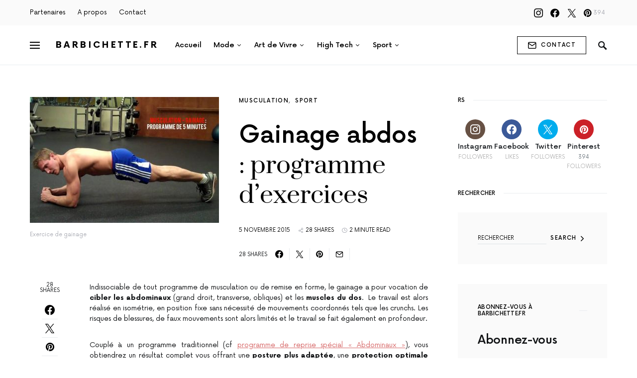

--- FILE ---
content_type: text/html; charset=UTF-8
request_url: https://www.barbichette.fr/gainage-abdos-programme-dexercices/
body_size: 24098
content:
<!doctype html>
<html lang="fr-FR">
<head>
	<meta charset="UTF-8" />
	<meta name="viewport" content="width=device-width, initial-scale=1" />
	<link rel="profile" href="https://gmpg.org/xfn/11" />
	<meta name='robots' content='index, follow, max-image-preview:large, max-snippet:-1, max-video-preview:-1' />

	<!-- This site is optimized with the Yoast SEO plugin v23.5 - https://yoast.com/wordpress/plugins/seo/ -->
	<title>Gainage abdos : programme d&#039;exercices - Barbichette.fr</title>
	<meta name="description" content="Programme de musculation et exercices de gainage pour vos abdominaux pour obtenir une silhouette athlétique et renforcer votre ceinture abdominale" />
	<link rel="canonical" href="https://www.barbichette.fr/gainage-abdos-programme-dexercices/" />
	<meta property="og:locale" content="fr_FR" />
	<meta property="og:type" content="article" />
	<meta property="og:title" content="Gainage abdos : programme d&#039;exercices - Barbichette.fr" />
	<meta property="og:description" content="Programme de musculation et exercices de gainage pour vos abdominaux pour obtenir une silhouette athlétique et renforcer votre ceinture abdominale" />
	<meta property="og:url" content="https://www.barbichette.fr/gainage-abdos-programme-dexercices/" />
	<meta property="og:site_name" content="Barbichette.fr" />
	<meta property="article:publisher" content="https://www.facebook.com/BarbichetteFR" />
	<meta property="article:author" content="www.facebook.com/barbichettefr" />
	<meta property="article:published_time" content="2015-11-05T13:41:00+00:00" />
	<meta property="article:modified_time" content="2016-08-21T22:06:47+00:00" />
	<meta property="og:image" content="https://www.barbichette.fr/wp-content/uploads/2015/10/gainageabdos.jpg" />
	<meta property="og:image:width" content="1050" />
	<meta property="og:image:height" content="700" />
	<meta property="og:image:type" content="image/jpeg" />
	<meta name="author" content="Barbichette" />
	<meta name="twitter:card" content="summary_large_image" />
	<meta name="twitter:creator" content="@barbichettefr" />
	<meta name="twitter:site" content="@barbichettefr" />
	<meta name="twitter:label1" content="Écrit par" />
	<meta name="twitter:data1" content="Barbichette" />
	<meta name="twitter:label2" content="Durée de lecture estimée" />
	<meta name="twitter:data2" content="2 minutes" />
	<script type="application/ld+json" class="yoast-schema-graph">{"@context":"https://schema.org","@graph":[{"@type":"WebPage","@id":"https://www.barbichette.fr/gainage-abdos-programme-dexercices/","url":"https://www.barbichette.fr/gainage-abdos-programme-dexercices/","name":"Gainage abdos : programme d'exercices - Barbichette.fr","isPartOf":{"@id":"https://www.barbichette.fr/#website"},"primaryImageOfPage":{"@id":"https://www.barbichette.fr/gainage-abdos-programme-dexercices/#primaryimage"},"image":{"@id":"https://www.barbichette.fr/gainage-abdos-programme-dexercices/#primaryimage"},"thumbnailUrl":"https://www.barbichette.fr/wp-content/uploads/2015/10/gainageabdos.jpg","datePublished":"2015-11-05T13:41:00+00:00","dateModified":"2016-08-21T22:06:47+00:00","author":{"@id":"https://www.barbichette.fr/#/schema/person/6941bd33d1fd1297c821acbfedd7e73a"},"description":"Programme de musculation et exercices de gainage pour vos abdominaux pour obtenir une silhouette athlétique et renforcer votre ceinture abdominale","breadcrumb":{"@id":"https://www.barbichette.fr/gainage-abdos-programme-dexercices/#breadcrumb"},"inLanguage":"fr-FR","potentialAction":[{"@type":"ReadAction","target":["https://www.barbichette.fr/gainage-abdos-programme-dexercices/"]}]},{"@type":"ImageObject","inLanguage":"fr-FR","@id":"https://www.barbichette.fr/gainage-abdos-programme-dexercices/#primaryimage","url":"https://www.barbichette.fr/wp-content/uploads/2015/10/gainageabdos.jpg","contentUrl":"https://www.barbichette.fr/wp-content/uploads/2015/10/gainageabdos.jpg","width":1050,"height":700,"caption":"Exercice de gainage"},{"@type":"BreadcrumbList","@id":"https://www.barbichette.fr/gainage-abdos-programme-dexercices/#breadcrumb","itemListElement":[{"@type":"ListItem","position":1,"name":"Accueil","item":"https://www.barbichette.fr/"},{"@type":"ListItem","position":2,"name":"Sport","item":"https://www.barbichette.fr/category/sport/"},{"@type":"ListItem","position":3,"name":"Musculation","item":"https://www.barbichette.fr/category/sport/musculation/"},{"@type":"ListItem","position":4,"name":"Gainage abdos : programme d&#8217;exercices"}]},{"@type":"WebSite","@id":"https://www.barbichette.fr/#website","url":"https://www.barbichette.fr/","name":"Barbichette.fr","description":"Men&#039;s Style &amp; Lifestyle Blogger","potentialAction":[{"@type":"SearchAction","target":{"@type":"EntryPoint","urlTemplate":"https://www.barbichette.fr/?s={search_term_string}"},"query-input":{"@type":"PropertyValueSpecification","valueRequired":true,"valueName":"search_term_string"}}],"inLanguage":"fr-FR"},{"@type":"Person","@id":"https://www.barbichette.fr/#/schema/person/6941bd33d1fd1297c821acbfedd7e73a","name":"Barbichette","image":{"@type":"ImageObject","inLanguage":"fr-FR","@id":"https://www.barbichette.fr/#/schema/person/image/","url":"https://secure.gravatar.com/avatar/2867860b61123d6f42cd5de7cec6ade9?s=96&d=mm&r=g","contentUrl":"https://secure.gravatar.com/avatar/2867860b61123d6f42cd5de7cec6ade9?s=96&d=mm&r=g","caption":"Barbichette"},"sameAs":["http://www.barbichette.fr","www.facebook.com/barbichettefr","https://x.com/barbichettefr"]}]}</script>
	<!-- / Yoast SEO plugin. -->


<link rel='dns-prefetch' href='//www.barbichette.fr' />
<link rel='dns-prefetch' href='//www.googletagmanager.com' />
<link rel='dns-prefetch' href='//v0.wordpress.com' />
<link rel="alternate" type="application/rss+xml" title="Barbichette.fr &raquo; Flux" href="https://www.barbichette.fr/feed/" />
<link rel="alternate" type="application/rss+xml" title="Barbichette.fr &raquo; Flux des commentaires" href="https://www.barbichette.fr/comments/feed/" />
<link rel="alternate" type="application/rss+xml" title="Barbichette.fr &raquo; Gainage abdos : programme d&rsquo;exercices Flux des commentaires" href="https://www.barbichette.fr/gainage-abdos-programme-dexercices/feed/" />
<script>
window._wpemojiSettings = {"baseUrl":"https:\/\/s.w.org\/images\/core\/emoji\/14.0.0\/72x72\/","ext":".png","svgUrl":"https:\/\/s.w.org\/images\/core\/emoji\/14.0.0\/svg\/","svgExt":".svg","source":{"concatemoji":"https:\/\/www.barbichette.fr\/wp-includes\/js\/wp-emoji-release.min.js?ver=6.4.7"}};
/*! This file is auto-generated */
!function(i,n){var o,s,e;function c(e){try{var t={supportTests:e,timestamp:(new Date).valueOf()};sessionStorage.setItem(o,JSON.stringify(t))}catch(e){}}function p(e,t,n){e.clearRect(0,0,e.canvas.width,e.canvas.height),e.fillText(t,0,0);var t=new Uint32Array(e.getImageData(0,0,e.canvas.width,e.canvas.height).data),r=(e.clearRect(0,0,e.canvas.width,e.canvas.height),e.fillText(n,0,0),new Uint32Array(e.getImageData(0,0,e.canvas.width,e.canvas.height).data));return t.every(function(e,t){return e===r[t]})}function u(e,t,n){switch(t){case"flag":return n(e,"\ud83c\udff3\ufe0f\u200d\u26a7\ufe0f","\ud83c\udff3\ufe0f\u200b\u26a7\ufe0f")?!1:!n(e,"\ud83c\uddfa\ud83c\uddf3","\ud83c\uddfa\u200b\ud83c\uddf3")&&!n(e,"\ud83c\udff4\udb40\udc67\udb40\udc62\udb40\udc65\udb40\udc6e\udb40\udc67\udb40\udc7f","\ud83c\udff4\u200b\udb40\udc67\u200b\udb40\udc62\u200b\udb40\udc65\u200b\udb40\udc6e\u200b\udb40\udc67\u200b\udb40\udc7f");case"emoji":return!n(e,"\ud83e\udef1\ud83c\udffb\u200d\ud83e\udef2\ud83c\udfff","\ud83e\udef1\ud83c\udffb\u200b\ud83e\udef2\ud83c\udfff")}return!1}function f(e,t,n){var r="undefined"!=typeof WorkerGlobalScope&&self instanceof WorkerGlobalScope?new OffscreenCanvas(300,150):i.createElement("canvas"),a=r.getContext("2d",{willReadFrequently:!0}),o=(a.textBaseline="top",a.font="600 32px Arial",{});return e.forEach(function(e){o[e]=t(a,e,n)}),o}function t(e){var t=i.createElement("script");t.src=e,t.defer=!0,i.head.appendChild(t)}"undefined"!=typeof Promise&&(o="wpEmojiSettingsSupports",s=["flag","emoji"],n.supports={everything:!0,everythingExceptFlag:!0},e=new Promise(function(e){i.addEventListener("DOMContentLoaded",e,{once:!0})}),new Promise(function(t){var n=function(){try{var e=JSON.parse(sessionStorage.getItem(o));if("object"==typeof e&&"number"==typeof e.timestamp&&(new Date).valueOf()<e.timestamp+604800&&"object"==typeof e.supportTests)return e.supportTests}catch(e){}return null}();if(!n){if("undefined"!=typeof Worker&&"undefined"!=typeof OffscreenCanvas&&"undefined"!=typeof URL&&URL.createObjectURL&&"undefined"!=typeof Blob)try{var e="postMessage("+f.toString()+"("+[JSON.stringify(s),u.toString(),p.toString()].join(",")+"));",r=new Blob([e],{type:"text/javascript"}),a=new Worker(URL.createObjectURL(r),{name:"wpTestEmojiSupports"});return void(a.onmessage=function(e){c(n=e.data),a.terminate(),t(n)})}catch(e){}c(n=f(s,u,p))}t(n)}).then(function(e){for(var t in e)n.supports[t]=e[t],n.supports.everything=n.supports.everything&&n.supports[t],"flag"!==t&&(n.supports.everythingExceptFlag=n.supports.everythingExceptFlag&&n.supports[t]);n.supports.everythingExceptFlag=n.supports.everythingExceptFlag&&!n.supports.flag,n.DOMReady=!1,n.readyCallback=function(){n.DOMReady=!0}}).then(function(){return e}).then(function(){var e;n.supports.everything||(n.readyCallback(),(e=n.source||{}).concatemoji?t(e.concatemoji):e.wpemoji&&e.twemoji&&(t(e.twemoji),t(e.wpemoji)))}))}((window,document),window._wpemojiSettings);
</script>
<link rel='stylesheet' id='dashicons-css' href='https://www.barbichette.fr/wp-includes/css/dashicons.min.css?ver=6.4.7' media='all' />
<link rel='stylesheet' id='post-views-counter-frontend-css' href='https://www.barbichette.fr/wp-content/plugins/post-views-counter/css/frontend.css?ver=1.7.0' media='all' />
<link rel='alternate stylesheet' id='powerkit-icons-css' href='https://www.barbichette.fr/wp-content/plugins/powerkit/assets/fonts/powerkit-icons.woff?ver=3.0.4' as='font' type='font/wof' crossorigin />
<link rel='stylesheet' id='powerkit-css' href='https://www.barbichette.fr/wp-content/plugins/powerkit/assets/css/powerkit.css?ver=3.0.4' media='all' />
<style id='csco-theme-fonts-inline-css'>
@font-face {font-family: now-alt;src: url('https://www.barbichette.fr/wp-content/themes/once/css/fonts/now-alt-300.woff2') format('woff2'),url('https://www.barbichette.fr/wp-content/themes/once/css/fonts/now-alt-300.woff') format('woff');font-weight: 300;font-display: swap;font-style: normal;}@font-face {font-family: now-alt;src: url('https://www.barbichette.fr/wp-content/themes/once/css/fonts/now-alt-regular.woff2') format('woff2'),url('https://www.barbichette.fr/wp-content/themes/once/css/fonts/now-alt-regular.woff') format('woff');font-weight: 400;font-display: swap;font-style: normal;}@font-face {font-family: now-alt;src: url('https://www.barbichette.fr/wp-content/themes/once/css/fonts/now-alt-500.woff2') format('woff2'),url('https://www.barbichette.fr/wp-content/themes/once/css/fonts/now-alt-500.woff') format('woff');font-weight: 500;font-display: swap;font-style: normal;}@font-face {font-family: now-alt;src: url('https://www.barbichette.fr/wp-content/themes/once/css/fonts/now-alt-700.woff2') format('woff2'),url('https://www.barbichette.fr/wp-content/themes/once/css/fonts/now-alt-700.woff') format('woff');font-weight: 700;font-display: swap;font-style: normal;}
</style>
<style id='wp-emoji-styles-inline-css'>

	img.wp-smiley, img.emoji {
		display: inline !important;
		border: none !important;
		box-shadow: none !important;
		height: 1em !important;
		width: 1em !important;
		margin: 0 0.07em !important;
		vertical-align: -0.1em !important;
		background: none !important;
		padding: 0 !important;
	}
</style>
<link rel='stylesheet' id='wp-block-library-css' href='https://www.barbichette.fr/wp-includes/css/dist/block-library/style.min.css?ver=6.4.7' media='all' />
<link rel='stylesheet' id='mediaelement-css' href='https://www.barbichette.fr/wp-includes/js/mediaelement/mediaelementplayer-legacy.min.css?ver=4.2.17' media='all' />
<link rel='stylesheet' id='wp-mediaelement-css' href='https://www.barbichette.fr/wp-includes/js/mediaelement/wp-mediaelement.min.css?ver=6.4.7' media='all' />
<style id='jetpack-sharing-buttons-style-inline-css'>
.jetpack-sharing-buttons__services-list{display:flex;flex-direction:row;flex-wrap:wrap;gap:0;list-style-type:none;margin:5px;padding:0}.jetpack-sharing-buttons__services-list.has-small-icon-size{font-size:12px}.jetpack-sharing-buttons__services-list.has-normal-icon-size{font-size:16px}.jetpack-sharing-buttons__services-list.has-large-icon-size{font-size:24px}.jetpack-sharing-buttons__services-list.has-huge-icon-size{font-size:36px}@media print{.jetpack-sharing-buttons__services-list{display:none!important}}.editor-styles-wrapper .wp-block-jetpack-sharing-buttons{gap:0;padding-inline-start:0}ul.jetpack-sharing-buttons__services-list.has-background{padding:1.25em 2.375em}
</style>
<style id='classic-theme-styles-inline-css'>
/*! This file is auto-generated */
.wp-block-button__link{color:#fff;background-color:#32373c;border-radius:9999px;box-shadow:none;text-decoration:none;padding:calc(.667em + 2px) calc(1.333em + 2px);font-size:1.125em}.wp-block-file__button{background:#32373c;color:#fff;text-decoration:none}
</style>
<style id='global-styles-inline-css'>
body{--wp--preset--color--black: #000000;--wp--preset--color--cyan-bluish-gray: #abb8c3;--wp--preset--color--white: #ffffff;--wp--preset--color--pale-pink: #f78da7;--wp--preset--color--vivid-red: #cf2e2e;--wp--preset--color--luminous-vivid-orange: #ff6900;--wp--preset--color--luminous-vivid-amber: #fcb900;--wp--preset--color--light-green-cyan: #7bdcb5;--wp--preset--color--vivid-green-cyan: #00d084;--wp--preset--color--pale-cyan-blue: #8ed1fc;--wp--preset--color--vivid-cyan-blue: #0693e3;--wp--preset--color--vivid-purple: #9b51e0;--wp--preset--gradient--vivid-cyan-blue-to-vivid-purple: linear-gradient(135deg,rgba(6,147,227,1) 0%,rgb(155,81,224) 100%);--wp--preset--gradient--light-green-cyan-to-vivid-green-cyan: linear-gradient(135deg,rgb(122,220,180) 0%,rgb(0,208,130) 100%);--wp--preset--gradient--luminous-vivid-amber-to-luminous-vivid-orange: linear-gradient(135deg,rgba(252,185,0,1) 0%,rgba(255,105,0,1) 100%);--wp--preset--gradient--luminous-vivid-orange-to-vivid-red: linear-gradient(135deg,rgba(255,105,0,1) 0%,rgb(207,46,46) 100%);--wp--preset--gradient--very-light-gray-to-cyan-bluish-gray: linear-gradient(135deg,rgb(238,238,238) 0%,rgb(169,184,195) 100%);--wp--preset--gradient--cool-to-warm-spectrum: linear-gradient(135deg,rgb(74,234,220) 0%,rgb(151,120,209) 20%,rgb(207,42,186) 40%,rgb(238,44,130) 60%,rgb(251,105,98) 80%,rgb(254,248,76) 100%);--wp--preset--gradient--blush-light-purple: linear-gradient(135deg,rgb(255,206,236) 0%,rgb(152,150,240) 100%);--wp--preset--gradient--blush-bordeaux: linear-gradient(135deg,rgb(254,205,165) 0%,rgb(254,45,45) 50%,rgb(107,0,62) 100%);--wp--preset--gradient--luminous-dusk: linear-gradient(135deg,rgb(255,203,112) 0%,rgb(199,81,192) 50%,rgb(65,88,208) 100%);--wp--preset--gradient--pale-ocean: linear-gradient(135deg,rgb(255,245,203) 0%,rgb(182,227,212) 50%,rgb(51,167,181) 100%);--wp--preset--gradient--electric-grass: linear-gradient(135deg,rgb(202,248,128) 0%,rgb(113,206,126) 100%);--wp--preset--gradient--midnight: linear-gradient(135deg,rgb(2,3,129) 0%,rgb(40,116,252) 100%);--wp--preset--font-size--small: 13px;--wp--preset--font-size--medium: 20px;--wp--preset--font-size--large: 36px;--wp--preset--font-size--x-large: 42px;--wp--preset--spacing--20: 0.44rem;--wp--preset--spacing--30: 0.67rem;--wp--preset--spacing--40: 1rem;--wp--preset--spacing--50: 1.5rem;--wp--preset--spacing--60: 2.25rem;--wp--preset--spacing--70: 3.38rem;--wp--preset--spacing--80: 5.06rem;--wp--preset--shadow--natural: 6px 6px 9px rgba(0, 0, 0, 0.2);--wp--preset--shadow--deep: 12px 12px 50px rgba(0, 0, 0, 0.4);--wp--preset--shadow--sharp: 6px 6px 0px rgba(0, 0, 0, 0.2);--wp--preset--shadow--outlined: 6px 6px 0px -3px rgba(255, 255, 255, 1), 6px 6px rgba(0, 0, 0, 1);--wp--preset--shadow--crisp: 6px 6px 0px rgba(0, 0, 0, 1);}:where(.is-layout-flex){gap: 0.5em;}:where(.is-layout-grid){gap: 0.5em;}body .is-layout-flow > .alignleft{float: left;margin-inline-start: 0;margin-inline-end: 2em;}body .is-layout-flow > .alignright{float: right;margin-inline-start: 2em;margin-inline-end: 0;}body .is-layout-flow > .aligncenter{margin-left: auto !important;margin-right: auto !important;}body .is-layout-constrained > .alignleft{float: left;margin-inline-start: 0;margin-inline-end: 2em;}body .is-layout-constrained > .alignright{float: right;margin-inline-start: 2em;margin-inline-end: 0;}body .is-layout-constrained > .aligncenter{margin-left: auto !important;margin-right: auto !important;}body .is-layout-constrained > :where(:not(.alignleft):not(.alignright):not(.alignfull)){max-width: var(--wp--style--global--content-size);margin-left: auto !important;margin-right: auto !important;}body .is-layout-constrained > .alignwide{max-width: var(--wp--style--global--wide-size);}body .is-layout-flex{display: flex;}body .is-layout-flex{flex-wrap: wrap;align-items: center;}body .is-layout-flex > *{margin: 0;}body .is-layout-grid{display: grid;}body .is-layout-grid > *{margin: 0;}:where(.wp-block-columns.is-layout-flex){gap: 2em;}:where(.wp-block-columns.is-layout-grid){gap: 2em;}:where(.wp-block-post-template.is-layout-flex){gap: 1.25em;}:where(.wp-block-post-template.is-layout-grid){gap: 1.25em;}.has-black-color{color: var(--wp--preset--color--black) !important;}.has-cyan-bluish-gray-color{color: var(--wp--preset--color--cyan-bluish-gray) !important;}.has-white-color{color: var(--wp--preset--color--white) !important;}.has-pale-pink-color{color: var(--wp--preset--color--pale-pink) !important;}.has-vivid-red-color{color: var(--wp--preset--color--vivid-red) !important;}.has-luminous-vivid-orange-color{color: var(--wp--preset--color--luminous-vivid-orange) !important;}.has-luminous-vivid-amber-color{color: var(--wp--preset--color--luminous-vivid-amber) !important;}.has-light-green-cyan-color{color: var(--wp--preset--color--light-green-cyan) !important;}.has-vivid-green-cyan-color{color: var(--wp--preset--color--vivid-green-cyan) !important;}.has-pale-cyan-blue-color{color: var(--wp--preset--color--pale-cyan-blue) !important;}.has-vivid-cyan-blue-color{color: var(--wp--preset--color--vivid-cyan-blue) !important;}.has-vivid-purple-color{color: var(--wp--preset--color--vivid-purple) !important;}.has-black-background-color{background-color: var(--wp--preset--color--black) !important;}.has-cyan-bluish-gray-background-color{background-color: var(--wp--preset--color--cyan-bluish-gray) !important;}.has-white-background-color{background-color: var(--wp--preset--color--white) !important;}.has-pale-pink-background-color{background-color: var(--wp--preset--color--pale-pink) !important;}.has-vivid-red-background-color{background-color: var(--wp--preset--color--vivid-red) !important;}.has-luminous-vivid-orange-background-color{background-color: var(--wp--preset--color--luminous-vivid-orange) !important;}.has-luminous-vivid-amber-background-color{background-color: var(--wp--preset--color--luminous-vivid-amber) !important;}.has-light-green-cyan-background-color{background-color: var(--wp--preset--color--light-green-cyan) !important;}.has-vivid-green-cyan-background-color{background-color: var(--wp--preset--color--vivid-green-cyan) !important;}.has-pale-cyan-blue-background-color{background-color: var(--wp--preset--color--pale-cyan-blue) !important;}.has-vivid-cyan-blue-background-color{background-color: var(--wp--preset--color--vivid-cyan-blue) !important;}.has-vivid-purple-background-color{background-color: var(--wp--preset--color--vivid-purple) !important;}.has-black-border-color{border-color: var(--wp--preset--color--black) !important;}.has-cyan-bluish-gray-border-color{border-color: var(--wp--preset--color--cyan-bluish-gray) !important;}.has-white-border-color{border-color: var(--wp--preset--color--white) !important;}.has-pale-pink-border-color{border-color: var(--wp--preset--color--pale-pink) !important;}.has-vivid-red-border-color{border-color: var(--wp--preset--color--vivid-red) !important;}.has-luminous-vivid-orange-border-color{border-color: var(--wp--preset--color--luminous-vivid-orange) !important;}.has-luminous-vivid-amber-border-color{border-color: var(--wp--preset--color--luminous-vivid-amber) !important;}.has-light-green-cyan-border-color{border-color: var(--wp--preset--color--light-green-cyan) !important;}.has-vivid-green-cyan-border-color{border-color: var(--wp--preset--color--vivid-green-cyan) !important;}.has-pale-cyan-blue-border-color{border-color: var(--wp--preset--color--pale-cyan-blue) !important;}.has-vivid-cyan-blue-border-color{border-color: var(--wp--preset--color--vivid-cyan-blue) !important;}.has-vivid-purple-border-color{border-color: var(--wp--preset--color--vivid-purple) !important;}.has-vivid-cyan-blue-to-vivid-purple-gradient-background{background: var(--wp--preset--gradient--vivid-cyan-blue-to-vivid-purple) !important;}.has-light-green-cyan-to-vivid-green-cyan-gradient-background{background: var(--wp--preset--gradient--light-green-cyan-to-vivid-green-cyan) !important;}.has-luminous-vivid-amber-to-luminous-vivid-orange-gradient-background{background: var(--wp--preset--gradient--luminous-vivid-amber-to-luminous-vivid-orange) !important;}.has-luminous-vivid-orange-to-vivid-red-gradient-background{background: var(--wp--preset--gradient--luminous-vivid-orange-to-vivid-red) !important;}.has-very-light-gray-to-cyan-bluish-gray-gradient-background{background: var(--wp--preset--gradient--very-light-gray-to-cyan-bluish-gray) !important;}.has-cool-to-warm-spectrum-gradient-background{background: var(--wp--preset--gradient--cool-to-warm-spectrum) !important;}.has-blush-light-purple-gradient-background{background: var(--wp--preset--gradient--blush-light-purple) !important;}.has-blush-bordeaux-gradient-background{background: var(--wp--preset--gradient--blush-bordeaux) !important;}.has-luminous-dusk-gradient-background{background: var(--wp--preset--gradient--luminous-dusk) !important;}.has-pale-ocean-gradient-background{background: var(--wp--preset--gradient--pale-ocean) !important;}.has-electric-grass-gradient-background{background: var(--wp--preset--gradient--electric-grass) !important;}.has-midnight-gradient-background{background: var(--wp--preset--gradient--midnight) !important;}.has-small-font-size{font-size: var(--wp--preset--font-size--small) !important;}.has-medium-font-size{font-size: var(--wp--preset--font-size--medium) !important;}.has-large-font-size{font-size: var(--wp--preset--font-size--large) !important;}.has-x-large-font-size{font-size: var(--wp--preset--font-size--x-large) !important;}
.wp-block-navigation a:where(:not(.wp-element-button)){color: inherit;}
:where(.wp-block-post-template.is-layout-flex){gap: 1.25em;}:where(.wp-block-post-template.is-layout-grid){gap: 1.25em;}
:where(.wp-block-columns.is-layout-flex){gap: 2em;}:where(.wp-block-columns.is-layout-grid){gap: 2em;}
.wp-block-pullquote{font-size: 1.5em;line-height: 1.6;}
</style>
<link rel='stylesheet' id='powerkit-author-box-css' href='https://www.barbichette.fr/wp-content/plugins/powerkit/modules/author-box/public/css/public-powerkit-author-box.css?ver=3.0.4' media='all' />
<link rel='stylesheet' id='powerkit-basic-elements-css' href='https://www.barbichette.fr/wp-content/plugins/powerkit/modules/basic-elements/public/css/public-powerkit-basic-elements.css?ver=3.0.4' media='screen' />
<link rel='stylesheet' id='powerkit-coming-soon-css' href='https://www.barbichette.fr/wp-content/plugins/powerkit/modules/coming-soon/public/css/public-powerkit-coming-soon.css?ver=3.0.4' media='all' />
<link rel='stylesheet' id='powerkit-content-formatting-css' href='https://www.barbichette.fr/wp-content/plugins/powerkit/modules/content-formatting/public/css/public-powerkit-content-formatting.css?ver=3.0.4' media='all' />
<link rel='stylesheet' id='powerkit-сontributors-css' href='https://www.barbichette.fr/wp-content/plugins/powerkit/modules/contributors/public/css/public-powerkit-contributors.css?ver=3.0.4' media='all' />
<link rel='stylesheet' id='powerkit-facebook-css' href='https://www.barbichette.fr/wp-content/plugins/powerkit/modules/facebook/public/css/public-powerkit-facebook.css?ver=3.0.4' media='all' />
<link rel='stylesheet' id='powerkit-featured-categories-css' href='https://www.barbichette.fr/wp-content/plugins/powerkit/modules/featured-categories/public/css/public-powerkit-featured-categories.css?ver=3.0.4' media='all' />
<link rel='stylesheet' id='powerkit-inline-posts-css' href='https://www.barbichette.fr/wp-content/plugins/powerkit/modules/inline-posts/public/css/public-powerkit-inline-posts.css?ver=3.0.4' media='all' />
<link rel='stylesheet' id='powerkit-instagram-css' href='https://www.barbichette.fr/wp-content/plugins/powerkit/modules/instagram/public/css/public-powerkit-instagram.css?ver=3.0.4' media='all' />
<link rel='stylesheet' id='powerkit-justified-gallery-css' href='https://www.barbichette.fr/wp-content/plugins/powerkit/modules/justified-gallery/public/css/public-powerkit-justified-gallery.css?ver=3.0.4' media='all' />
<link rel='stylesheet' id='glightbox-css' href='https://www.barbichette.fr/wp-content/plugins/powerkit/modules/lightbox/public/css/glightbox.min.css?ver=3.0.4' media='all' />
<link rel='stylesheet' id='powerkit-lightbox-css' href='https://www.barbichette.fr/wp-content/plugins/powerkit/modules/lightbox/public/css/public-powerkit-lightbox.css?ver=3.0.4' media='all' />
<link rel='stylesheet' id='powerkit-opt-in-forms-css' href='https://www.barbichette.fr/wp-content/plugins/powerkit/modules/opt-in-forms/public/css/public-powerkit-opt-in-forms.css?ver=3.0.4' media='all' />
<link rel='stylesheet' id='powerkit-pinterest-css' href='https://www.barbichette.fr/wp-content/plugins/powerkit/modules/pinterest/public/css/public-powerkit-pinterest.css?ver=3.0.4' media='all' />
<link rel='stylesheet' id='powerkit-share-buttons-css' href='https://www.barbichette.fr/wp-content/plugins/powerkit/modules/share-buttons/public/css/public-powerkit-share-buttons.css?ver=3.0.4' media='all' />
<link rel='stylesheet' id='powerkit-slider-gallery-css' href='https://www.barbichette.fr/wp-content/plugins/powerkit/modules/slider-gallery/public/css/public-powerkit-slider-gallery.css?ver=3.0.4' media='all' />
<link rel='stylesheet' id='powerkit-social-links-css' href='https://www.barbichette.fr/wp-content/plugins/powerkit/modules/social-links/public/css/public-powerkit-social-links.css?ver=3.0.4' media='all' />
<link rel='stylesheet' id='powerkit-table-of-contents-css' href='https://www.barbichette.fr/wp-content/plugins/powerkit/modules/table-of-contents/public/css/public-powerkit-table-of-contents.css?ver=3.0.4' media='all' />
<link rel='stylesheet' id='powerkit-twitter-css' href='https://www.barbichette.fr/wp-content/plugins/powerkit/modules/twitter/public/css/public-powerkit-twitter.css?ver=3.0.4' media='all' />
<link rel='stylesheet' id='powerkit-widget-about-css' href='https://www.barbichette.fr/wp-content/plugins/powerkit/modules/widget-about/public/css/public-powerkit-widget-about.css?ver=3.0.4' media='all' />
<link rel='stylesheet' id='wc-shortcodes-style-css' href='https://www.barbichette.fr/wp-content/plugins/wc-shortcodes/public/assets/css/style.css?ver=3.46' media='all' />
<link rel='stylesheet' id='csco-styles-css' href='https://www.barbichette.fr/wp-content/themes/once/style.css?ver=1.2.6' media='all' />
<style id='csco-styles-inline-css'>
.searchwp-live-search-no-min-chars:after { content: "Continue typing" }
</style>
<link rel='stylesheet' id='SC_styles-css' href='https://www.barbichette.fr/wp-content/plugins/social-media-followers-counter/css/style.css?ver=4.1.1' media='all' />
<link rel='stylesheet' id='searchwp-forms-css' href='https://www.barbichette.fr/wp-content/plugins/searchwp-live-ajax-search/assets/styles/frontend/search-forms.min.css?ver=1.8.7' media='all' />
<link rel='stylesheet' id='searchwp-live-search-css' href='https://www.barbichette.fr/wp-content/plugins/searchwp-live-ajax-search/assets/styles/style.min.css?ver=1.8.7' media='all' />
<style id='searchwp-live-search-inline-css'>
.searchwp-live-search-result .searchwp-live-search-result--title a {
  font-size: 16px;
}
.searchwp-live-search-result .searchwp-live-search-result--price {
  font-size: 14px;
}
.searchwp-live-search-result .searchwp-live-search-result--add-to-cart .button {
  font-size: 14px;
}

</style>
<link rel='stylesheet' id='csco_child_css-css' href='https://www.barbichette.fr/wp-content/themes/once-child/style.css?ver=1.0.0' media='all' />
<link rel='stylesheet' id='wordpresscanvas-font-awesome-css' href='https://www.barbichette.fr/wp-content/plugins/wc-shortcodes/public/assets/css/font-awesome.min.css?ver=4.7.0' media='all' />
<link rel='stylesheet' id='jetpack_css-css' href='https://www.barbichette.fr/wp-content/plugins/jetpack/css/jetpack.css?ver=13.6.1' media='all' />
<script src="https://www.barbichette.fr/wp-includes/js/jquery/jquery.min.js?ver=3.7.1" id="jquery-core-js"></script>
<script src="https://www.barbichette.fr/wp-includes/js/jquery/jquery-migrate.min.js?ver=3.4.1" id="jquery-migrate-js"></script>

<!-- Extrait de code de la balise Google (gtag.js) ajouté par Site Kit -->
<!-- Extrait Google Analytics ajouté par Site Kit -->
<script src="https://www.googletagmanager.com/gtag/js?id=GT-KDD65TR" id="google_gtagjs-js" async></script>
<script id="google_gtagjs-js-after">
window.dataLayer = window.dataLayer || [];function gtag(){dataLayer.push(arguments);}
gtag("set","linker",{"domains":["www.barbichette.fr"]});
gtag("js", new Date());
gtag("set", "developer_id.dZTNiMT", true);
gtag("config", "GT-KDD65TR");
</script>
<link rel="https://api.w.org/" href="https://www.barbichette.fr/wp-json/" /><link rel="alternate" type="application/json" href="https://www.barbichette.fr/wp-json/wp/v2/posts/917" /><link rel="EditURI" type="application/rsd+xml" title="RSD" href="https://www.barbichette.fr/xmlrpc.php?rsd" />
<meta name="generator" content="WordPress 6.4.7" />
<link rel='shortlink' href='https://www.barbichette.fr/?p=917' />
<link rel="alternate" type="application/json+oembed" href="https://www.barbichette.fr/wp-json/oembed/1.0/embed?url=https%3A%2F%2Fwww.barbichette.fr%2Fgainage-abdos-programme-dexercices%2F" />
<link rel="alternate" type="text/xml+oembed" href="https://www.barbichette.fr/wp-json/oembed/1.0/embed?url=https%3A%2F%2Fwww.barbichette.fr%2Fgainage-abdos-programme-dexercices%2F&#038;format=xml" />
    	<style type="text/css">
			div.fb-post{
				width:100% !important;
				max-width:100% !important;
				min-width:100% !important;
				display:block !important;
			}

			div.fb-post *{
				width:100% !important;
				max-width:100% !important;
				min-width:100% !important;
				display:block !important;
			}
		</style>
    <meta name="generator" content="Site Kit by Google 1.170.0" /><script>
if(navigator.userAgent.match(/75.0.3770.100/i))
{
document.getElementById("masthead").innerHTML = "";
}
</script>
		<script>
		(function(h,o,t,j,a,r){
			h.hj=h.hj||function(){(h.hj.q=h.hj.q||[]).push(arguments)};
			h._hjSettings={hjid:2804947,hjsv:5};
			a=o.getElementsByTagName('head')[0];
			r=o.createElement('script');r.async=1;
			r.src=t+h._hjSettings.hjid+j+h._hjSettings.hjsv;
			a.appendChild(r);
		})(window,document,'//static.hotjar.com/c/hotjar-','.js?sv=');
		</script>
		<link rel="icon" href="https://www.barbichette.fr/wp-content/uploads/2020/04/cropped-icon_android_barbichette_512x512-32x32.jpg" sizes="32x32" />
<link rel="icon" href="https://www.barbichette.fr/wp-content/uploads/2020/04/cropped-icon_android_barbichette_512x512-192x192.jpg" sizes="192x192" />
<link rel="apple-touch-icon" href="https://www.barbichette.fr/wp-content/uploads/2020/04/cropped-icon_android_barbichette_512x512-180x180.jpg" />
<meta name="msapplication-TileImage" content="https://www.barbichette.fr/wp-content/uploads/2020/04/cropped-icon_android_barbichette_512x512-270x270.jpg" />
<style id="kirki-inline-styles">a:hover, .entry-content a, .must-log-in a, blockquote:before, .post-meta a:hover, .post-meta a:focus, .post-meta .author a:hover, .post-meta .author a:focus, .cs-bg-dark .pk-social-links-scheme-bold:not(.pk-social-links-scheme-light-rounded) .pk-social-links-link .pk-social-links-icon, .subscribe-title, .entry-share .pk-share-buttons-scheme-default .pk-share-buttons-link:hover, .post-sidebar-shares .pk-share-buttons-scheme-default .pk-share-buttons-link:hover, .pk-share-buttons-after-post.pk-share-buttons-scheme-default .pk-share-buttons-link:hover{color:#d76969;}article .cs-overlay .post-categories a:hover, .cs-list-articles > li > a:hover:before, .wp-block-button .wp-block-button__link:not(.has-background), .pk-bg-primary, .pk-button-primary, .pk-pin-it:hover, .pk-badge-primary, h2.pk-heading-numbered:before, .cs-bg-dark .pk-social-links-scheme-light-rounded .pk-social-links-link:hover .pk-social-links-icon, .post-sidebar-shares .pk-share-buttons-link .pk-share-buttons-count, .pk-scroll-to-top:hover .cs-icon-arrow, .pk-widget-posts .pk-post-outer:hover .pk-current-number{background-color:#d76969;}.site-search-wrap, .cs-featured-post-boxed .featured-post-inner, .widget_search .cs-input-group, .post-subscribe, .cs-bg-dark.post-prev-next-along, .widget .pk-subscribe-form-wrap, .pk-scroll-to-top .cs-icon-arrow, .pk-widget-posts .pk-current-number, .widget .pk-social-links-scheme-light-bg .pk-social-links-link, .widget .pk-social-links-scheme-light-rounded .pk-social-links-link .pk-social-links-icon{background-color:#FAFAFA;}button, input[type="button"], input[type="reset"], input[type="submit"], .button, .site .entry-content .pk-button-primary{color:#000000;}button:hover, input[type="button"]:hover, input[type="reset"]:hover, input[type="submit"]:hover, .button:hover, .site .entry-content .pk-button-primary:hover, .site .entry-content .pk-button-primary:focus, .site .entry-content .pk-button-primary:active{background-color:#000000;}.site button:before, .site .button:before, .site .load-more.loading:before{background-color:#000000;}.site button:hover, .site .button:hover{border-color:#000000;}.header-large .navbar-topbar, .header-with-top-bar .navbar-topbar{background-color:#FAFAFA;}.navbar-primary, .offcanvas-header{background-color:#FFFFFF;}.navbar-nav > .menu-item > a .pk-badge:after{border-color:#FFFFFF;}.navbar-nav .menu-item .sub-menu, .navbar-nav .cs-mega-menu-has-category .sub-menu{background-color:#FFFFFF;}.navbar-nav > li.menu-item-has-children > .sub-menu:after{border-bottom-color:#FFFFFF;}.footer-info{background-color:#FAFAFA;}.meta-category-sep:after{color:#000000;}.meta-category-sep-dash:after, .meta-category-sep-middle:after, .meta-category-sep-diamond:after, .meta-category-sep-square:after, .meta-category-sep-brick:after{background-color:#000000;}.entry-title-effect-simple a:hover .meta-category, .entry-title-effect-simple a:focus .meta-category, .entry-title-effect-simple .meta-category a:hover, .entry-title-effect-simple .meta-category a:focus{color:#d76969;}.entry-title-effect-underline a .title-line, .entry-title-effect-shadow a .title-line{background-image:linear-gradient(to right, #d76969 0%, #d76969 100%);}button, input[type="button"], input[type="reset"], input[type="submit"], .button, .pk-button, .cs-overlay .post-categories a, .site-search [type="search"], .subcategories .cs-nav-link, .post-header .pk-share-buttons-wrap .pk-share-buttons-link, .pk-dropcap-borders:first-letter, .pk-dropcap-bg-inverse:first-letter, .pk-dropcap-bg-light:first-letter, .footer-instagram .instagram-username{-webkit-border-radius:0;-moz-border-radius:0;border-radius:0;}body{font-family:now-alt,-apple-system, BlinkMacSystemFont, "Segoe UI", Roboto, "Helvetica Neue", Arial, sans-serif, "Apple Color Emoji", "Segoe UI Emoji", "Segoe UI Symbol", "Noto Color Emoji";font-size:1rem;font-weight:400;}button, .button, input[type="button"], input[type="reset"], input[type="submit"], .cs-font-primary, .no-comments, .text-action, .archive-wrap .more-link, .share-total, .nav-links, .comment-reply-link, .post-sidebar-tags a, .meta-category a, .read-more, .entry-more a, .navigation.pagination .nav-links > span, .navigation.pagination .nav-links > a, .subcategories .cs-nav-link, .cs-social-accounts .cs-social-label, .post-prev-next .link-label a, .author-social-accounts .author-social-label{font-family:now-alt,-apple-system, BlinkMacSystemFont, "Segoe UI", Roboto, "Helvetica Neue", Arial, sans-serif, "Apple Color Emoji", "Segoe UI Emoji", "Segoe UI Symbol", "Noto Color Emoji";font-size:0.6875rem;font-weight:500;letter-spacing:0.125em;text-transform:uppercase;}.pk-font-primary, .entry-meta-details .pk-share-buttons-count, .entry-meta-details .pk-share-buttons-label, .post-sidebar-shares .pk-share-buttons-label, .footer-instagram .instagram-username, .pk-twitter-counters .number, .pk-instagram-counters .number, .pk-alt-instagram-counters .number, .pk-scroll-to-top .cs-btn-caption{font-family:now-alt,-apple-system, BlinkMacSystemFont, "Segoe UI", Roboto, "Helvetica Neue", Arial, sans-serif, "Apple Color Emoji", "Segoe UI Emoji", "Segoe UI Symbol", "Noto Color Emoji";font-size:0.6875rem;font-weight:500;letter-spacing:0.125em;text-transform:uppercase;}small, input[type="text"], input[type="email"], input[type="url"], input[type="password"], input[type="search"], input[type="number"], input[type="tel"], input[type="range"], input[type="date"], input[type="month"], input[type="week"], input[type="time"], input[type="datetime"], input[type="datetime-local"], input[type="color"], div[class*="meta-"], span[class*="meta-"], select, textarea, label, .cs-font-secondary, .post-meta, .archive-count, .page-subtitle, .site-description, figcaption, .post-tags a, .tagcloud a, .post-format-icon, .comment-metadata, .says, .logged-in-as, .must-log-in, .widget_rss ul li .rss-date, .navbar-brand .tagline, .post-sidebar-shares .total-shares, .cs-breadcrumbs, .searchwp-live-search-no-results em, .searchwp-live-search-no-min-chars:after, .cs-video-tools .cs-tooltip, .entry-details .author-wrap, .entry-details .author-wrap a, .footer-copyright{font-family:now-alt,-apple-system, BlinkMacSystemFont, "Segoe UI", Roboto, "Helvetica Neue", Arial, sans-serif, "Apple Color Emoji", "Segoe UI Emoji", "Segoe UI Symbol", "Noto Color Emoji";font-size:0.6875rem;font-weight:400;text-transform:uppercase;}.wp-caption-text, .wp-block-image figcaption, .wp-block-audio figcaption, .wp-block-embed figcaption, .wp-block-pullquote cite, .wp-block-pullquote.is-style-solid-color blockquote cite, .wp-block-pullquote footer, .wp-block-pullquote .wp-block-pullquote__citation, blockquote cite, .wp-block-quote cite{font-family:now-alt,-apple-system, BlinkMacSystemFont, "Segoe UI", Roboto, "Helvetica Neue", Arial, sans-serif, "Apple Color Emoji", "Segoe UI Emoji", "Segoe UI Symbol", "Noto Color Emoji";font-size:0.6875rem;font-weight:400;text-transform:uppercase;}.pk-font-secondary, .pk-instagram-counters, .pk-alt-instagram-counters, .pk-twitter-counters, .pk-instagram-item .pk-instagram-data .pk-meta, .pk-alt-instagram-item .pk-alt-instagram-data .pk-meta, .entry-share .pk-share-buttons-total, .post-sidebar-shares .pk-share-buttons-total, .pk-share-buttons-after-post .pk-share-buttons-total{font-family:now-alt,-apple-system, BlinkMacSystemFont, "Segoe UI", Roboto, "Helvetica Neue", Arial, sans-serif, "Apple Color Emoji", "Segoe UI Emoji", "Segoe UI Symbol", "Noto Color Emoji";font-size:0.6875rem;font-weight:400;text-transform:uppercase;}.entry-excerpt, .post-excerpt, .pk-alt-instagram-desc{font-family:now-alt,-apple-system, BlinkMacSystemFont, "Segoe UI", Roboto, "Helvetica Neue", Arial, sans-serif, "Apple Color Emoji", "Segoe UI Emoji", "Segoe UI Symbol", "Noto Color Emoji";font-size:0.875rem;line-height:1.5;}.entry-content{font-family:now-alt,-apple-system, BlinkMacSystemFont, "Segoe UI", Roboto, "Helvetica Neue", Arial, sans-serif, "Apple Color Emoji", "Segoe UI Emoji", "Segoe UI Symbol", "Noto Color Emoji";font-size:0.875rem;font-weight:400;letter-spacing:inherit;}.site-title{font-family:now-alt,-apple-system, BlinkMacSystemFont, "Segoe UI", Roboto, "Helvetica Neue", Arial, sans-serif, "Apple Color Emoji", "Segoe UI Emoji", "Segoe UI Symbol", "Noto Color Emoji";font-size:1.1rem;font-weight:700;letter-spacing:0.25em;text-transform:uppercase;}.footer-title{font-family:now-alt,-apple-system, BlinkMacSystemFont, "Segoe UI", Roboto, "Helvetica Neue", Arial, sans-serif, "Apple Color Emoji", "Segoe UI Emoji", "Segoe UI Symbol", "Noto Color Emoji";font-size:1.5rem;font-weight:700;letter-spacing:0.25em;text-transform:uppercase;}.entry-title .title-wrap, .post-header-inner .entry-title, .comment-author .fn, blockquote, .cs-post-carousel .cs-carousel-title, .cs-subscription .cs-subscription-title, .cs-widget-author .cs-author-title, .post-author .title-author{font-family:Prata;font-weight:400;letter-spacing:0px;text-transform:none;}.wp-block-quote, .wp-block-quote p{font-family:Prata;font-weight:400;letter-spacing:0px;text-transform:none;}.post-subscribe .pk-title, .pk-subscribe-form-wrap .pk-font-heading, .footer-subscribe .pk-title, .pk-widget-posts-template-carousel .entry-title, .pk-alt-instagram-title .pk-alt-title, .pk-inline-posts-container .pk-title, .navbar-subscribe .pk-title:first-line{font-family:Prata;font-weight:400;letter-spacing:0px;text-transform:none;}h1, h2, h3, h4, h5, h6, .h1, .h2, .h3, .h4, .h5, .h6, .entry-title .meta-category, .entry-title .meta-category a{font-family:now-alt,-apple-system, BlinkMacSystemFont, "Segoe UI", Roboto, "Helvetica Neue", Arial, sans-serif, "Apple Color Emoji", "Segoe UI Emoji", "Segoe UI Symbol", "Noto Color Emoji";font-weight:500;letter-spacing:-0.0125em;text-transform:none;}.wp-block-cover .wp-block-cover-image-text, .wp-block-cover .wp-block-cover-text, .wp-block-cover h2, .wp-block-cover-image .wp-block-cover-image-text, .wp-block-cover-image .wp-block-cover-text, .wp-block-cover-image h2, .wp-block-pullquote p, p.has-drop-cap:not(:focus):first-letter{font-family:now-alt,-apple-system, BlinkMacSystemFont, "Segoe UI", Roboto, "Helvetica Neue", Arial, sans-serif, "Apple Color Emoji", "Segoe UI Emoji", "Segoe UI Symbol", "Noto Color Emoji";font-weight:500;letter-spacing:-0.0125em;text-transform:none;}.pk-font-heading, .navbar-subscribe .pk-title span{font-family:now-alt,-apple-system, BlinkMacSystemFont, "Segoe UI", Roboto, "Helvetica Neue", Arial, sans-serif, "Apple Color Emoji", "Segoe UI Emoji", "Segoe UI Symbol", "Noto Color Emoji";font-weight:500;letter-spacing:-0.0125em;text-transform:none;}.entry-title-style .title-wrap:first-line, .entry-header .post-header-inner .entry-title:first-line, .archive-full .entry-title:first-line, .comment-author .fn:first-line, .cs-post-carousel .cs-carousel-title:first-line, .cs-subscription .cs-subscription-title:first-line, .post-author .title-author:first-line, .cs-widget-author .cs-author-title:first-line, .cs-mm-post .entry-title:first-line, .footer-subscribe .pk-title:first-line, .pk-subscribe-form-wrap .pk-font-heading:first-line, .pk-font-heading:first-line, .post-subscribe .pk-title:first-line, .pk-alt-instagram-title .pk-alt-title:first-line, .pk-inline-posts-container .pk-title:first-line{font-family:now-alt,-apple-system, BlinkMacSystemFont, "Segoe UI", Roboto, "Helvetica Neue", Arial, sans-serif, "Apple Color Emoji", "Segoe UI Emoji", "Segoe UI Symbol", "Noto Color Emoji";font-weight:500;letter-spacing:-0.0125em;text-transform:none;}.title-block, .pk-font-block{font-family:now-alt,-apple-system, BlinkMacSystemFont, "Segoe UI", Roboto, "Helvetica Neue", Arial, sans-serif, "Apple Color Emoji", "Segoe UI Emoji", "Segoe UI Symbol", "Noto Color Emoji";font-size:0.6875rem;font-weight:500;letter-spacing:0.025em;text-transform:uppercase;color:#000000;}.navbar-nav > li > a, .cs-mega-menu-child > a, .widget_archive li, .widget_categories li, .widget_meta li a, .widget_nav_menu .menu > li > a, .widget_pages .page_item a{font-family:now-alt,-apple-system, BlinkMacSystemFont, "Segoe UI", Roboto, "Helvetica Neue", Arial, sans-serif, "Apple Color Emoji", "Segoe UI Emoji", "Segoe UI Symbol", "Noto Color Emoji";font-size:0.875rem;font-weight:500;text-transform:none;}.navbar-nav .sub-menu > li > a, .navbar-topbar .navbar-nav > li > a, .widget_nav_menu .sub-menu > li > a{font-family:now-alt,-apple-system, BlinkMacSystemFont, "Segoe UI", Roboto, "Helvetica Neue", Arial, sans-serif, "Apple Color Emoji", "Segoe UI Emoji", "Segoe UI Symbol", "Noto Color Emoji";font-size:0.8125rem;font-weight:400;text-transform:none;}#menu-additional.navbar-nav > li > a{font-family:now-alt,-apple-system, BlinkMacSystemFont, "Segoe UI", Roboto, "Helvetica Neue", Arial, sans-serif, "Apple Color Emoji", "Segoe UI Emoji", "Segoe UI Symbol", "Noto Color Emoji";font-size:0.8125rem;font-weight:500;text-transform:none;}.navbar-primary .navbar-wrap, .navbar-primary .navbar-content{height:80px;}.offcanvas-header{flex:0 0 80px;}.post-sidebar-shares{top:calc( 80px + 20px );}.admin-bar .post-sidebar-shares{top:calc( 80px + 52px );}.header-large .post-sidebar-shares{top:calc( 80px * 2 + 52px );}.header-large.admin-bar .post-sidebar-shares{top:calc( 80px * 2 + 52px );}.section-featured-post{background-color:#FFFFFF;}.section-post-tiles{background-color:#FFFFFF;}.section-post-carousel{background-color:#FAFAFA;}.section-subscription{background-color:#d76969;}@media (min-width: 1020px){.cs-bg-dark.post-prev-next-along .link-content:hover{background-color:#FAFAFA;}}/* cyrillic-ext */
@font-face {
  font-family: 'Prata';
  font-style: normal;
  font-weight: 400;
  font-display: swap;
  src: url(https://www.barbichette.fr/wp-content/fonts/prata/6xKhdSpbNNCT-sWCCm7JLQ.woff2) format('woff2');
  unicode-range: U+0460-052F, U+1C80-1C8A, U+20B4, U+2DE0-2DFF, U+A640-A69F, U+FE2E-FE2F;
}
/* cyrillic */
@font-face {
  font-family: 'Prata';
  font-style: normal;
  font-weight: 400;
  font-display: swap;
  src: url(https://www.barbichette.fr/wp-content/fonts/prata/6xKhdSpbNNCT-sWLCm7JLQ.woff2) format('woff2');
  unicode-range: U+0301, U+0400-045F, U+0490-0491, U+04B0-04B1, U+2116;
}
/* vietnamese */
@font-face {
  font-family: 'Prata';
  font-style: normal;
  font-weight: 400;
  font-display: swap;
  src: url(https://www.barbichette.fr/wp-content/fonts/prata/6xKhdSpbNNCT-sWACm7JLQ.woff2) format('woff2');
  unicode-range: U+0102-0103, U+0110-0111, U+0128-0129, U+0168-0169, U+01A0-01A1, U+01AF-01B0, U+0300-0301, U+0303-0304, U+0308-0309, U+0323, U+0329, U+1EA0-1EF9, U+20AB;
}
/* latin */
@font-face {
  font-family: 'Prata';
  font-style: normal;
  font-weight: 400;
  font-display: swap;
  src: url(https://www.barbichette.fr/wp-content/fonts/prata/6xKhdSpbNNCT-sWPCm4.woff2) format('woff2');
  unicode-range: U+0000-00FF, U+0131, U+0152-0153, U+02BB-02BC, U+02C6, U+02DA, U+02DC, U+0304, U+0308, U+0329, U+2000-206F, U+20AC, U+2122, U+2191, U+2193, U+2212, U+2215, U+FEFF, U+FFFD;
}/* cyrillic-ext */
@font-face {
  font-family: 'Prata';
  font-style: normal;
  font-weight: 400;
  font-display: swap;
  src: url(https://www.barbichette.fr/wp-content/fonts/prata/6xKhdSpbNNCT-sWCCm7JLQ.woff2) format('woff2');
  unicode-range: U+0460-052F, U+1C80-1C8A, U+20B4, U+2DE0-2DFF, U+A640-A69F, U+FE2E-FE2F;
}
/* cyrillic */
@font-face {
  font-family: 'Prata';
  font-style: normal;
  font-weight: 400;
  font-display: swap;
  src: url(https://www.barbichette.fr/wp-content/fonts/prata/6xKhdSpbNNCT-sWLCm7JLQ.woff2) format('woff2');
  unicode-range: U+0301, U+0400-045F, U+0490-0491, U+04B0-04B1, U+2116;
}
/* vietnamese */
@font-face {
  font-family: 'Prata';
  font-style: normal;
  font-weight: 400;
  font-display: swap;
  src: url(https://www.barbichette.fr/wp-content/fonts/prata/6xKhdSpbNNCT-sWACm7JLQ.woff2) format('woff2');
  unicode-range: U+0102-0103, U+0110-0111, U+0128-0129, U+0168-0169, U+01A0-01A1, U+01AF-01B0, U+0300-0301, U+0303-0304, U+0308-0309, U+0323, U+0329, U+1EA0-1EF9, U+20AB;
}
/* latin */
@font-face {
  font-family: 'Prata';
  font-style: normal;
  font-weight: 400;
  font-display: swap;
  src: url(https://www.barbichette.fr/wp-content/fonts/prata/6xKhdSpbNNCT-sWPCm4.woff2) format('woff2');
  unicode-range: U+0000-00FF, U+0131, U+0152-0153, U+02BB-02BC, U+02C6, U+02DA, U+02DC, U+0304, U+0308, U+0329, U+2000-206F, U+20AC, U+2122, U+2191, U+2193, U+2212, U+2215, U+FEFF, U+FFFD;
}/* cyrillic-ext */
@font-face {
  font-family: 'Prata';
  font-style: normal;
  font-weight: 400;
  font-display: swap;
  src: url(https://www.barbichette.fr/wp-content/fonts/prata/6xKhdSpbNNCT-sWCCm7JLQ.woff2) format('woff2');
  unicode-range: U+0460-052F, U+1C80-1C8A, U+20B4, U+2DE0-2DFF, U+A640-A69F, U+FE2E-FE2F;
}
/* cyrillic */
@font-face {
  font-family: 'Prata';
  font-style: normal;
  font-weight: 400;
  font-display: swap;
  src: url(https://www.barbichette.fr/wp-content/fonts/prata/6xKhdSpbNNCT-sWLCm7JLQ.woff2) format('woff2');
  unicode-range: U+0301, U+0400-045F, U+0490-0491, U+04B0-04B1, U+2116;
}
/* vietnamese */
@font-face {
  font-family: 'Prata';
  font-style: normal;
  font-weight: 400;
  font-display: swap;
  src: url(https://www.barbichette.fr/wp-content/fonts/prata/6xKhdSpbNNCT-sWACm7JLQ.woff2) format('woff2');
  unicode-range: U+0102-0103, U+0110-0111, U+0128-0129, U+0168-0169, U+01A0-01A1, U+01AF-01B0, U+0300-0301, U+0303-0304, U+0308-0309, U+0323, U+0329, U+1EA0-1EF9, U+20AB;
}
/* latin */
@font-face {
  font-family: 'Prata';
  font-style: normal;
  font-weight: 400;
  font-display: swap;
  src: url(https://www.barbichette.fr/wp-content/fonts/prata/6xKhdSpbNNCT-sWPCm4.woff2) format('woff2');
  unicode-range: U+0000-00FF, U+0131, U+0152-0153, U+02BB-02BC, U+02C6, U+02DA, U+02DC, U+0304, U+0308, U+0329, U+2000-206F, U+20AC, U+2122, U+2191, U+2193, U+2212, U+2215, U+FEFF, U+FFFD;
}</style></head>

<body class="post-template-default single single-post postid-917 single-format-standard wp-embed-responsive wc-shortcodes-font-awesome-enabled cs-page-layout-right header-with-top-bar navbar-sticky-enabled navbar-smart-enabled sticky-sidebar-enabled stick-to-bottom block-align-enabled design-preview-effect-none design-title-right-border">

	<div class="site-overlay"></div>

	<div class="offcanvas">

		<div class="offcanvas-header">

			
			<nav class="navbar navbar-offcanvas">

									<a class="offcanvas-brand site-title" href="https://www.barbichette.fr/" rel="home">Barbichette.fr</a>
					
				<button type="button" class="toggle-offcanvas">
					<i class="cs-icon cs-icon-x"></i>
				</button>

			</nav>

			
		</div>

		<aside class="offcanvas-sidebar">
			<div class="offcanvas-inner widget-area">
				<div class="widget widget_nav_menu cs-d-lg-none"><div class="menu-custom-menu-container"><ul id="menu-custom-menu" class="menu"><li id="menu-item-105" class="menu-item menu-item-type-custom menu-item-object-custom menu-item-home menu-item-105"><a href="http://www.barbichette.fr">Accueil</a></li>
<li id="menu-item-9420" class="menu-item menu-item-type-taxonomy menu-item-object-category menu-item-has-children menu-item-9420"><a href="https://www.barbichette.fr/category/mode/">Mode</a>
<ul class="sub-menu">
	<li id="menu-item-9427" class="menu-item menu-item-type-taxonomy menu-item-object-post_tag menu-item-9427"><a href="https://www.barbichette.fr/homme/look-homme/">Look Homme</a></li>
	<li id="menu-item-9436" class="menu-item menu-item-type-taxonomy menu-item-object-post_tag menu-item-9436"><a href="https://www.barbichette.fr/homme/costume/">costume</a></li>
	<li id="menu-item-9428" class="menu-item menu-item-type-taxonomy menu-item-object-post_tag menu-item-9428"><a href="https://www.barbichette.fr/homme/montre/">Montre</a></li>
	<li id="menu-item-9429" class="menu-item menu-item-type-taxonomy menu-item-object-post_tag menu-item-9429"><a href="https://www.barbichette.fr/homme/chaussures/">Chaussures</a></li>
</ul>
</li>
<li id="menu-item-9421" class="menu-item menu-item-type-taxonomy menu-item-object-category menu-item-has-children menu-item-9421"><a href="https://www.barbichette.fr/category/art-de-vivre/">Art de Vivre</a>
<ul class="sub-menu">
	<li id="menu-item-9432" class="menu-item menu-item-type-taxonomy menu-item-object-post_tag menu-item-9432"><a href="https://www.barbichette.fr/homme/voyage/">Voyage</a></li>
	<li id="menu-item-9433" class="menu-item menu-item-type-taxonomy menu-item-object-post_tag menu-item-9433"><a href="https://www.barbichette.fr/homme/playlist/">Playlist</a></li>
	<li id="menu-item-9435" class="menu-item menu-item-type-taxonomy menu-item-object-post_tag menu-item-9435"><a href="https://www.barbichette.fr/homme/barbe/">Barbe</a></li>
	<li id="menu-item-9998" class="menu-item menu-item-type-taxonomy menu-item-object-category menu-item-9998"><a href="https://www.barbichette.fr/category/guide/">Guide</a></li>
</ul>
</li>
<li id="menu-item-9422" class="menu-item menu-item-type-taxonomy menu-item-object-category menu-item-has-children menu-item-9422"><a href="https://www.barbichette.fr/category/high-tech/">High Tech</a>
<ul class="sub-menu">
	<li id="menu-item-10395" class="menu-item menu-item-type-taxonomy menu-item-object-post_tag menu-item-10395"><a href="https://www.barbichette.fr/homme/high-tech/">High Tech</a></li>
	<li id="menu-item-9437" class="menu-item menu-item-type-taxonomy menu-item-object-post_tag menu-item-9437"><a href="https://www.barbichette.fr/homme/smartphone/">smartphone</a></li>
	<li id="menu-item-9439" class="menu-item menu-item-type-taxonomy menu-item-object-post_tag menu-item-9439"><a href="https://www.barbichette.fr/homme/voiture/">Voiture</a></li>
	<li id="menu-item-9438" class="menu-item menu-item-type-taxonomy menu-item-object-post_tag menu-item-9438"><a href="https://www.barbichette.fr/homme/montre-connectee/">Montre connectée</a></li>
	<li id="menu-item-10397" class="menu-item menu-item-type-taxonomy menu-item-object-post_tag menu-item-10397"><a href="https://www.barbichette.fr/homme/playlist/">Playlist</a></li>
</ul>
</li>
<li id="menu-item-9423" class="menu-item menu-item-type-taxonomy menu-item-object-category current-post-ancestor current-menu-parent current-post-parent menu-item-has-children menu-item-9423"><a href="https://www.barbichette.fr/category/sport/">Sport</a>
<ul class="sub-menu">
	<li id="menu-item-9431" class="menu-item menu-item-type-taxonomy menu-item-object-post_tag menu-item-9431"><a href="https://www.barbichette.fr/homme/musculation/">Musculation</a></li>
	<li id="menu-item-9434" class="menu-item menu-item-type-taxonomy menu-item-object-post_tag menu-item-9434"><a href="https://www.barbichette.fr/homme/running/">Running</a></li>
	<li id="menu-item-9440" class="menu-item menu-item-type-taxonomy menu-item-object-post_tag menu-item-9440"><a href="https://www.barbichette.fr/homme/spotify-running/">Spotify Running</a></li>
</ul>
</li>
</ul></div></div>
				<div class="widget powerkit_social_links_widget-4 powerkit_social_links_widget">
		<div class="widget-body">
			<div class="title-block-wrap"><h5 class="title-block title-widget">Social Links</h5></div>	<div class="pk-social-links-wrap  pk-social-links-template-vertical pk-social-links-align-default pk-social-links-scheme-bold-bg pk-social-links-titles-enabled pk-social-links-counts-enabled pk-social-links-labels-enabled pk-social-links-mode-php pk-social-links-mode-rest">
		<div class="pk-social-links-items">
								<div class="pk-social-links-item pk-social-links-instagram  pk-social-links-no-count" data-id="instagram">
						<a href="https://www.instagram.com/barbichettefr" class="pk-social-links-link" target="_blank" rel="nofollow noopener" aria-label="Instagram">
							<i class="pk-social-links-icon pk-icon pk-icon-instagram"></i>
															<span class="pk-social-links-title pk-font-heading">Instagram</span>
							
															<span class="pk-social-links-count pk-font-secondary">0</span>
							
							
															<span class="pk-social-links-label pk-font-secondary">Followers</span>
													</a>
					</div>
										<div class="pk-social-links-item pk-social-links-facebook  pk-social-links-no-count" data-id="facebook">
						<a href="https://facebook.com/barbichettefr" class="pk-social-links-link" target="_blank" rel="nofollow noopener" aria-label="Facebook">
							<i class="pk-social-links-icon pk-icon pk-icon-facebook"></i>
															<span class="pk-social-links-title pk-font-heading">Facebook</span>
							
															<span class="pk-social-links-count pk-font-secondary">0</span>
							
							
															<span class="pk-social-links-label pk-font-secondary">Likes</span>
													</a>
					</div>
										<div class="pk-social-links-item pk-social-links-twitter  pk-social-links-no-count" data-id="twitter">
						<a href="https://x.com/barbichettefr" class="pk-social-links-link" target="_blank" rel="nofollow noopener" aria-label="Twitter">
							<i class="pk-social-links-icon pk-icon pk-icon-twitter"></i>
															<span class="pk-social-links-title pk-font-heading">Twitter</span>
							
															<span class="pk-social-links-count pk-font-secondary">0</span>
							
							
															<span class="pk-social-links-label pk-font-secondary">Followers</span>
													</a>
					</div>
										<div class="pk-social-links-item pk-social-links-pinterest " data-id="pinterest">
						<a href="https://pinterest.com/barbichettefr" class="pk-social-links-link" target="_blank" rel="nofollow noopener" aria-label="Pinterest">
							<i class="pk-social-links-icon pk-icon pk-icon-pinterest"></i>
															<span class="pk-social-links-title pk-font-heading">Pinterest</span>
							
															<span class="pk-social-links-count pk-font-secondary">394</span>
							
							
															<span class="pk-social-links-label pk-font-secondary">Followers</span>
													</a>
					</div>
							</div>
	</div>
			</div>

		</div>			</div>
		</aside>
	</div>

<div id="page" class="site">

	
	<div class="site-inner">

		
		<header id="masthead" class="site-header">
			

	<div class="navbar navbar-topbar ">

		<div class="navbar-wrap  navbar-multicolor">

			<div class="navbar-container">

				<div class="navbar-content">

					<div class="navbar-col">
						<ul id="menu-sub-menu" class="navbar-nav "><li id="menu-item-7420" class="menu-item menu-item-type-post_type menu-item-object-page menu-item-7420"><a href="https://www.barbichette.fr/partenaires/">Partenaires</a></li>
<li id="menu-item-7421" class="menu-item menu-item-type-post_type menu-item-object-page menu-item-7421"><a href="https://www.barbichette.fr/a-propos/">A propos</a></li>
<li id="menu-item-7422" class="menu-item menu-item-type-post_type menu-item-object-page menu-item-7422"><a href="https://www.barbichette.fr/contact/">Contact</a></li>
</ul>					</div>

					<div class="navbar-col">
											</div>

					<div class="navbar-col">
								<div class="navbar-social-links ">
				<div class="pk-social-links-wrap  pk-social-links-template-nav pk-social-links-align-default pk-social-links-scheme-light pk-social-links-titles-disabled pk-social-links-counts-enabled pk-social-links-labels-disabled pk-social-links-mode-php pk-social-links-mode-rest">
		<div class="pk-social-links-items">
								<div class="pk-social-links-item pk-social-links-instagram  pk-social-links-no-count" data-id="instagram">
						<a href="https://www.instagram.com/barbichettefr" class="pk-social-links-link" target="_blank" rel="nofollow noopener" aria-label="Instagram">
							<i class="pk-social-links-icon pk-icon pk-icon-instagram"></i>
							
															<span class="pk-social-links-count pk-font-secondary">0</span>
							
							
													</a>
					</div>
										<div class="pk-social-links-item pk-social-links-facebook  pk-social-links-no-count" data-id="facebook">
						<a href="https://facebook.com/barbichettefr" class="pk-social-links-link" target="_blank" rel="nofollow noopener" aria-label="Facebook">
							<i class="pk-social-links-icon pk-icon pk-icon-facebook"></i>
							
															<span class="pk-social-links-count pk-font-secondary">0</span>
							
							
													</a>
					</div>
										<div class="pk-social-links-item pk-social-links-twitter  pk-social-links-no-count" data-id="twitter">
						<a href="https://x.com/barbichettefr" class="pk-social-links-link" target="_blank" rel="nofollow noopener" aria-label="Twitter">
							<i class="pk-social-links-icon pk-icon pk-icon-twitter"></i>
							
															<span class="pk-social-links-count pk-font-secondary">0</span>
							
							
													</a>
					</div>
										<div class="pk-social-links-item pk-social-links-pinterest " data-id="pinterest">
						<a href="https://pinterest.com/barbichettefr" class="pk-social-links-link" target="_blank" rel="nofollow noopener" aria-label="Pinterest">
							<i class="pk-social-links-icon pk-icon pk-icon-pinterest"></i>
							
															<span class="pk-social-links-count pk-font-secondary">394</span>
							
							
													</a>
					</div>
							</div>
	</div>
			</div>
							</div>
				</div>

			</div>

		</div>

	</div>

<nav class="navbar navbar-primary ">

	
	<div class="navbar-wrap ">

		<div class="navbar-container">

			<div class="navbar-content">

				<div class="navbar-col">
							<a class="navbar-toggle-offcanvas toggle-offcanvas toggle-offcanvas-show">
			<span></span>
			<span></span>
			<span></span>
		</a>
				<div class="navbar-brand">
							<a class="site-title" href="https://www.barbichette.fr/" rel="home">Barbichette.fr</a>
						</div>
		<ul id="menu-custom-menu-1" class="navbar-nav "><li class="menu-item menu-item-type-custom menu-item-object-custom menu-item-home menu-item-105"><a href="http://www.barbichette.fr"><span>Accueil</span></a></li>
<li class="menu-item menu-item-type-taxonomy menu-item-object-category menu-item-has-children menu-item-9420 cs-mega-menu cs-mega-menu-has-categories"><a href="https://www.barbichette.fr/category/mode/"><span>Mode</span></a>						<div class="sub-menu">
							<div class="cs-mm-content cs-mm-content-horizontal">
								<ul class="cs-mm-categories">
																				<li class="menu-item menu-item-type-taxonomy menu-item-object-post_tag menu-item-9427 cs-mega-menu-has-child-category cs-mega-menu-child">
												<a href="https://www.barbichette.fr/homme/look-homme/" data-cat="359" data-type="post_tag" data-numberposts="4">Look Homme</a>											</li>
																					<li class="menu-item menu-item-type-taxonomy menu-item-object-post_tag menu-item-9436 cs-mega-menu-has-child-category cs-mega-menu-child">
												<a href="https://www.barbichette.fr/homme/costume/" data-cat="335" data-type="post_tag" data-numberposts="4">costume</a>											</li>
																					<li class="menu-item menu-item-type-taxonomy menu-item-object-post_tag menu-item-9428 cs-mega-menu-has-child-category cs-mega-menu-child">
												<a href="https://www.barbichette.fr/homme/montre/" data-cat="543" data-type="post_tag" data-numberposts="4">Montre</a>											</li>
																					<li class="menu-item menu-item-type-taxonomy menu-item-object-post_tag menu-item-9429 cs-mega-menu-has-child-category cs-mega-menu-child">
												<a href="https://www.barbichette.fr/homme/chaussures/" data-cat="532" data-type="post_tag" data-numberposts="4">Chaussures</a>											</li>
																		</ul>

								<div class="cs-mm-posts-container">
																					<div class="cs-mm-posts" data-cat="359"></div>
																							<div class="cs-mm-posts" data-cat="335"></div>
																							<div class="cs-mm-posts" data-cat="543"></div>
																							<div class="cs-mm-posts" data-cat="532"></div>
																			</div>
							</div>
						</div>
					</li>
<li class="menu-item menu-item-type-taxonomy menu-item-object-category menu-item-has-children menu-item-9421 cs-mega-menu cs-mega-menu-has-categories"><a href="https://www.barbichette.fr/category/art-de-vivre/"><span>Art de Vivre</span></a>						<div class="sub-menu">
							<div class="cs-mm-content cs-mm-content-horizontal">
								<ul class="cs-mm-categories">
																				<li class="menu-item menu-item-type-taxonomy menu-item-object-post_tag menu-item-9432 cs-mega-menu-has-child-category cs-mega-menu-child">
												<a href="https://www.barbichette.fr/homme/voyage/" data-cat="615" data-type="post_tag" data-numberposts="4">Voyage</a>											</li>
																					<li class="menu-item menu-item-type-taxonomy menu-item-object-post_tag menu-item-9433 cs-mega-menu-has-child-category cs-mega-menu-child">
												<a href="https://www.barbichette.fr/homme/playlist/" data-cat="348" data-type="post_tag" data-numberposts="4">Playlist</a>											</li>
																					<li class="menu-item menu-item-type-taxonomy menu-item-object-post_tag menu-item-9435 cs-mega-menu-has-child-category cs-mega-menu-child">
												<a href="https://www.barbichette.fr/homme/barbe/" data-cat="596" data-type="post_tag" data-numberposts="4">Barbe</a>											</li>
																					<li class="menu-item menu-item-type-taxonomy menu-item-object-category menu-item-9998 cs-mega-menu-has-child-category cs-mega-menu-child">
												<a href="https://www.barbichette.fr/category/guide/" data-cat="939" data-type="category" data-numberposts="4">Guide</a>											</li>
																		</ul>

								<div class="cs-mm-posts-container">
																					<div class="cs-mm-posts" data-cat="615"></div>
																							<div class="cs-mm-posts" data-cat="348"></div>
																							<div class="cs-mm-posts" data-cat="596"></div>
																							<div class="cs-mm-posts" data-cat="939"></div>
																			</div>
							</div>
						</div>
					</li>
<li class="menu-item menu-item-type-taxonomy menu-item-object-category menu-item-has-children menu-item-9422 cs-mega-menu cs-mega-menu-has-categories"><a href="https://www.barbichette.fr/category/high-tech/"><span>High Tech</span></a>						<div class="sub-menu">
							<div class="cs-mm-content cs-mm-content-horizontal">
								<ul class="cs-mm-categories">
																				<li class="menu-item menu-item-type-taxonomy menu-item-object-post_tag menu-item-10395 cs-mega-menu-has-child-category cs-mega-menu-child">
												<a href="https://www.barbichette.fr/homme/high-tech/" data-cat="551" data-type="post_tag" data-numberposts="4">High Tech</a>											</li>
																					<li class="menu-item menu-item-type-taxonomy menu-item-object-post_tag menu-item-9437 cs-mega-menu-has-child-category cs-mega-menu-child">
												<a href="https://www.barbichette.fr/homme/smartphone/" data-cat="581" data-type="post_tag" data-numberposts="4">smartphone</a>											</li>
																					<li class="menu-item menu-item-type-taxonomy menu-item-object-post_tag menu-item-9439 cs-mega-menu-has-child-category cs-mega-menu-child">
												<a href="https://www.barbichette.fr/homme/voiture/" data-cat="805" data-type="post_tag" data-numberposts="4">Voiture</a>											</li>
																					<li class="menu-item menu-item-type-taxonomy menu-item-object-post_tag menu-item-9438 cs-mega-menu-has-child-category cs-mega-menu-child">
												<a href="https://www.barbichette.fr/homme/montre-connectee/" data-cat="754" data-type="post_tag" data-numberposts="4">Montre connectée</a>											</li>
																					<li class="menu-item menu-item-type-taxonomy menu-item-object-post_tag menu-item-10397 cs-mega-menu-has-child-category cs-mega-menu-child">
												<a href="https://www.barbichette.fr/homme/playlist/" data-cat="348" data-type="post_tag" data-numberposts="4">Playlist</a>											</li>
																		</ul>

								<div class="cs-mm-posts-container">
																					<div class="cs-mm-posts" data-cat="551"></div>
																							<div class="cs-mm-posts" data-cat="581"></div>
																							<div class="cs-mm-posts" data-cat="805"></div>
																							<div class="cs-mm-posts" data-cat="754"></div>
																							<div class="cs-mm-posts" data-cat="348"></div>
																			</div>
							</div>
						</div>
					</li>
<li class="menu-item menu-item-type-taxonomy menu-item-object-category current-post-ancestor current-menu-parent current-post-parent menu-item-has-children menu-item-9423 cs-mega-menu cs-mega-menu-has-categories"><a href="https://www.barbichette.fr/category/sport/"><span>Sport</span></a>						<div class="sub-menu">
							<div class="cs-mm-content cs-mm-content-horizontal">
								<ul class="cs-mm-categories">
																				<li class="menu-item menu-item-type-taxonomy menu-item-object-post_tag menu-item-9431 cs-mega-menu-has-child-category cs-mega-menu-child">
												<a href="https://www.barbichette.fr/homme/musculation/" data-cat="536" data-type="post_tag" data-numberposts="4">Musculation</a>											</li>
																					<li class="menu-item menu-item-type-taxonomy menu-item-object-post_tag menu-item-9434 cs-mega-menu-has-child-category cs-mega-menu-child">
												<a href="https://www.barbichette.fr/homme/running/" data-cat="519" data-type="post_tag" data-numberposts="4">Running</a>											</li>
																					<li class="menu-item menu-item-type-taxonomy menu-item-object-post_tag menu-item-9440 cs-mega-menu-has-child-category cs-mega-menu-child">
												<a href="https://www.barbichette.fr/homme/spotify-running/" data-cat="170" data-type="post_tag" data-numberposts="4">Spotify Running</a>											</li>
																		</ul>

								<div class="cs-mm-posts-container">
																					<div class="cs-mm-posts" data-cat="536"></div>
																							<div class="cs-mm-posts" data-cat="519"></div>
																							<div class="cs-mm-posts" data-cat="170"></div>
																			</div>
							</div>
						</div>
					</li>
</ul>				</div>

				<div class="navbar-col">
									</div>

				<div class="navbar-col">
								<div class="navbar-follow navbar-follow-button">
				<a class="button navbar-follow-btn" href="http://barbichette.fr/contact/" target="_blank">
					<i class="cs-icon cs-icon-mail"></I>contact				</a>
			</div>
					<a class="navbar-toggle-search toggle-search">
			<i class="cs-icon cs-icon-search"></i>
		</a>
						</div>

			</div><!-- .navbar-content -->

		</div><!-- .navbar-container -->

	</div><!-- .navbar-wrap -->

	
<div class="site-search-wrap " id="search">
	<div class="site-search">
		<div class="cs-container">
			<div class="search-form-wrap">
				
<form role="search" method="get" class="search-form" action="https://www.barbichette.fr/">
	<label class="sr-only">Search for:</label>
	<div class="cs-input-group">
		<input type="search" value="" name="s" data-swplive="true" data-swpengine="default" data-swpconfig="default" class="search-field" placeholder="Rechercher" required>
		<button type="submit" class="search-submit">Search</button>
	</div>
</form>
				<span class="search-close"></span>
			</div>
		</div>
	</div>
</div>

</nav><!-- .navbar -->
		</header><!-- #masthead -->

		
		<div class="site-primary">

			
			<div class="site-content sidebar-enabled sidebar-right post-sidebar-enabled">

				
				<div class="cs-container">

					
					<div id="content" class="main-content">

						
	<div id="primary" class="content-area">

		
		<main id="main" class="site-main">

			
			
				
					
<article class="post-917 post type-post status-publish format-standard has-post-thumbnail category-musculation category-sport tag-exercices-gainage-abdos tag-gainage-abdominaux tag-musculation tag-programme-de-gainage tag-sport">

	<!-- Full Post Layout -->
	
	
		
<section class="entry-header entry-header-small entry-header-thumbnail">

	
	<div class="entry-header-inner">

					<div class="post-media">
				<figure class="wp-caption">
					<a href="https://www.barbichette.fr/wp-content/uploads/2015/10/gainageabdos.jpg">
						<img width="380" height="253" src="https://www.barbichette.fr/wp-content/uploads/2015/10/gainageabdos-380x253.jpg" class="pk-lazyload-disabled wp-post-image" alt="" decoding="async" fetchpriority="high" srcset="https://www.barbichette.fr/wp-content/uploads/2015/10/gainageabdos-380x253.jpg 380w, https://www.barbichette.fr/wp-content/uploads/2015/10/gainageabdos-360x240.jpg 360w, https://www.barbichette.fr/wp-content/uploads/2015/10/gainageabdos-680x453.jpg 680w, https://www.barbichette.fr/wp-content/uploads/2015/10/gainageabdos-110x73.jpg 110w, https://www.barbichette.fr/wp-content/uploads/2015/10/gainageabdos-200x133.jpg 200w, https://www.barbichette.fr/wp-content/uploads/2015/10/gainageabdos-255x170.jpg 255w, https://www.barbichette.fr/wp-content/uploads/2015/10/gainageabdos-300x200.jpg 300w, https://www.barbichette.fr/wp-content/uploads/2015/10/gainageabdos-550x367.jpg 550w, https://www.barbichette.fr/wp-content/uploads/2015/10/gainageabdos-800x533.jpg 800w, https://www.barbichette.fr/wp-content/uploads/2015/10/gainageabdos-220x147.jpg 220w, https://www.barbichette.fr/wp-content/uploads/2015/10/gainageabdos-400x267.jpg 400w, https://www.barbichette.fr/wp-content/uploads/2015/10/gainageabdos-760x507.jpg 760w, https://www.barbichette.fr/wp-content/uploads/2015/10/gainageabdos-510x340.jpg 510w, https://www.barbichette.fr/wp-content/uploads/2015/10/gainageabdos-600x400.jpg 600w, https://www.barbichette.fr/wp-content/uploads/2015/10/gainageabdos-720x480.jpg 720w, https://www.barbichette.fr/wp-content/uploads/2015/10/gainageabdos-1024x683.jpg 1024w, https://www.barbichette.fr/wp-content/uploads/2015/10/gainageabdos-780x520.jpg 780w, https://www.barbichette.fr/wp-content/uploads/2015/10/gainageabdos-1000x667.jpg 1000w, https://www.barbichette.fr/wp-content/uploads/2015/10/gainageabdos.jpg 1050w" sizes="(max-width: 380px) 100vw, 380px" />					</a>
											<figcaption class="wp-caption-text">Exercice de gainage</figcaption>
									</figure>
			</div>
			
		<div class="post-header-inner">

			
							<div class="entry-inline-meta">
					<div class="meta-category"><ul class="post-categories">
	<li><a href="https://www.barbichette.fr/category/sport/musculation/" rel="category tag">Musculation</a></li>
	<li><a href="https://www.barbichette.fr/category/sport/" rel="category tag">Sport</a></li></ul></div>				</div>
			
							<h1 class="entry-title">Gainage abdos : programme d&rsquo;exercices</h1>			
								<div class="entry-inline-meta">
						<ul class="post-meta"><li class="meta-date">5 novembre 2015</li><li class="meta-shares">			<span class="total">
				<i class="cs-icon cs-icon-share"></i>
				28 shares			</span>
		</li><li class="meta-reading-time"><i class="cs-icon cs-icon-clock"></i>2 minute read</li></ul>					</div>
					
			
						<div class="entry-details">
				
									<div class="entry-share">
								<div class="pk-share-buttons-wrap pk-share-buttons-layout-simple pk-share-buttons-scheme-default pk-share-buttons-has-counts pk-share-buttons-has-total-counts pk-share-buttons-post_header pk-share-buttons-mode-php pk-share-buttons-mode-rest" data-post-id="917" data-share-url="https://www.barbichette.fr/gainage-abdos-programme-dexercices/" >

							<div class="pk-share-buttons-total">
					28 Shares				</div>
				
			<div class="pk-share-buttons-items">

										<div class="pk-share-buttons-item pk-share-buttons-facebook pk-share-buttons-no-count" data-id="facebook">

							<a href="https://www.facebook.com/sharer.php?u=https://www.barbichette.fr/gainage-abdos-programme-dexercices/" class="pk-share-buttons-link" target="_blank">

																	<i class="pk-share-buttons-icon pk-icon pk-icon-facebook"></i>
								
								
								
															</a>

							
							
															<span class="pk-share-buttons-count pk-font-secondary">0</span>
													</div>
											<div class="pk-share-buttons-item pk-share-buttons-twitter pk-share-buttons-no-count" data-id="twitter">

							<a href="https://x.com/share?&text=Gainage%20abdos%20%3A%20programme%20d%E2%80%99exercices&via=barbichettefr&url=https://www.barbichette.fr/gainage-abdos-programme-dexercices/" class="pk-share-buttons-link" target="_blank">

																	<i class="pk-share-buttons-icon pk-icon pk-icon-twitter"></i>
								
								
								
															</a>

							
							
															<span class="pk-share-buttons-count pk-font-secondary">0</span>
													</div>
											<div class="pk-share-buttons-item pk-share-buttons-pinterest pk-share-buttons-item-count" data-id="pinterest">

							<a href="https://pinterest.com/pin/create/bookmarklet/?url=https://www.barbichette.fr/gainage-abdos-programme-dexercices/&media=https://www.barbichette.fr/wp-content/uploads/2015/10/gainageabdos-1024x683.jpg" class="pk-share-buttons-link" target="_blank">

																	<i class="pk-share-buttons-icon pk-icon pk-icon-pinterest"></i>
								
								
								
															</a>

							
							
															<span class="pk-share-buttons-count pk-font-secondary">28</span>
													</div>
											<div class="pk-share-buttons-item pk-share-buttons-mail pk-share-buttons-no-count" data-id="mail">

							<a href="mailto:?subject=Gainage%20abdos%20%3A%20programme%20d%E2%80%99exercices&body=Gainage%20abdos%20%3A%20programme%20d%E2%80%99exercices%20https://www.barbichette.fr/gainage-abdos-programme-dexercices/" class="pk-share-buttons-link" target="_blank">

																	<i class="pk-share-buttons-icon pk-icon pk-icon-mail"></i>
								
								
								
															</a>

							
							
															<span class="pk-share-buttons-count pk-font-secondary">0</span>
													</div>
											<div class="pk-share-buttons-item pk-share-buttons-whatsapp pk-share-buttons-no-count" data-id="whatsapp">

							<a href="whatsapp://send?text=https://www.barbichette.fr/gainage-abdos-programme-dexercices/" class="pk-share-buttons-link" target="_blank">

																	<i class="pk-share-buttons-icon pk-icon pk-icon-whatsapp"></i>
								
								
								
															</a>

							
							
															<span class="pk-share-buttons-count pk-font-secondary">0</span>
													</div>
											<div class="pk-share-buttons-item pk-share-buttons-fb-messenger pk-share-buttons-no-count" data-id="fb-messenger">

							<a href="fb-messenger://share/?link=https://www.barbichette.fr/gainage-abdos-programme-dexercices/" class="pk-share-buttons-link" target="_blank">

																	<i class="pk-share-buttons-icon pk-icon pk-icon-fb-messenger"></i>
								
								
								
															</a>

							
							
															<span class="pk-share-buttons-count pk-font-secondary">0</span>
													</div>
								</div>
		</div>
						</div>
							</div>
			
			
		</div>

	</div>

</section>
			<div class="entry-container">
										<div class="entry-sidebar-wrap">
							<div class="entry-sidebar">
								<div class="post-sidebar-shares">
									<div class="post-sidebar-inner">
												<div class="pk-share-buttons-wrap pk-share-buttons-layout-simple pk-share-buttons-scheme-default pk-share-buttons-has-counts pk-share-buttons-has-total-counts pk-share-buttons-post_sidebar pk-share-buttons-mode-php pk-share-buttons-mode-rest" data-post-id="917" data-share-url="https://www.barbichette.fr/gainage-abdos-programme-dexercices/" >

							<div class="pk-share-buttons-total">
					28<br>Shares				</div>
				
			<div class="pk-share-buttons-items">

										<div class="pk-share-buttons-item pk-share-buttons-facebook pk-share-buttons-no-count" data-id="facebook">

							<a href="https://www.facebook.com/sharer.php?u=https://www.barbichette.fr/gainage-abdos-programme-dexercices/" class="pk-share-buttons-link" target="_blank">

																	<i class="pk-share-buttons-icon pk-icon pk-icon-facebook"></i>
								
								
								
															</a>

							
							
															<span class="pk-share-buttons-count pk-font-secondary">0</span>
													</div>
											<div class="pk-share-buttons-item pk-share-buttons-twitter pk-share-buttons-no-count" data-id="twitter">

							<a href="https://x.com/share?&text=Gainage%20abdos%20%3A%20programme%20d%E2%80%99exercices&via=barbichettefr&url=https://www.barbichette.fr/gainage-abdos-programme-dexercices/" class="pk-share-buttons-link" target="_blank">

																	<i class="pk-share-buttons-icon pk-icon pk-icon-twitter"></i>
								
								
								
															</a>

							
							
															<span class="pk-share-buttons-count pk-font-secondary">0</span>
													</div>
											<div class="pk-share-buttons-item pk-share-buttons-pinterest pk-share-buttons-item-count" data-id="pinterest">

							<a href="https://pinterest.com/pin/create/bookmarklet/?url=https://www.barbichette.fr/gainage-abdos-programme-dexercices/&media=https://www.barbichette.fr/wp-content/uploads/2015/10/gainageabdos-1024x683.jpg" class="pk-share-buttons-link" target="_blank">

																	<i class="pk-share-buttons-icon pk-icon pk-icon-pinterest"></i>
								
								
								
															</a>

							
							
															<span class="pk-share-buttons-count pk-font-secondary">28</span>
													</div>
											<div class="pk-share-buttons-item pk-share-buttons-mail pk-share-buttons-no-count" data-id="mail">

							<a href="mailto:?subject=Gainage%20abdos%20%3A%20programme%20d%E2%80%99exercices&body=Gainage%20abdos%20%3A%20programme%20d%E2%80%99exercices%20https://www.barbichette.fr/gainage-abdos-programme-dexercices/" class="pk-share-buttons-link" target="_blank">

																	<i class="pk-share-buttons-icon pk-icon pk-icon-mail"></i>
								
								
								
															</a>

							
							
															<span class="pk-share-buttons-count pk-font-secondary">0</span>
													</div>
											<div class="pk-share-buttons-item pk-share-buttons-whatsapp pk-share-buttons-no-count" data-id="whatsapp">

							<a href="whatsapp://send?text=https://www.barbichette.fr/gainage-abdos-programme-dexercices/" class="pk-share-buttons-link" target="_blank">

																	<i class="pk-share-buttons-icon pk-icon pk-icon-whatsapp"></i>
								
								
								
															</a>

							
							
															<span class="pk-share-buttons-count pk-font-secondary">0</span>
													</div>
											<div class="pk-share-buttons-item pk-share-buttons-fb-messenger pk-share-buttons-no-count" data-id="fb-messenger">

							<a href="fb-messenger://share/?link=https://www.barbichette.fr/gainage-abdos-programme-dexercices/" class="pk-share-buttons-link" target="_blank">

																	<i class="pk-share-buttons-icon pk-icon pk-icon-fb-messenger"></i>
								
								
								
															</a>

							
							
															<span class="pk-share-buttons-count pk-font-secondary">0</span>
													</div>
								</div>
		</div>
										</div>
								</div>
							</div>
						</div>
					
		<!-- Full Post Layout and Full Content -->
		<div class="entry entry-content-wrap">

			
			<div class="entry-content">

				<p style="text-align: justify;">Indissociable de tout programme de musculation ou de remise en forme, le gainage a pour vocation de <strong>cibler les abdominaux</strong> (grand droit, transverse, obliques) et les <strong>muscles du dos</strong>.  Le travail est alors réalisé en isométrie, en position fixe sans nécessité de mouvements coordonnés tels que les crunchs. Les risques de blessures, de faux mouvements sont alors limités et le travail se fait également en profondeur.<span id="more-917"></span></p>
<p style="text-align: justify;">Couplé à un programme traditionnel (cf <a href="http://barbichette.fr/musculation-abdominaux-programme-exercices/">programme de reprise spécial « Abdominaux »</a>), vous obtiendrez un résultat complet vous offrant une<strong> posture plus adaptée</strong>, une <strong>protection optimale</strong> et une <strong>silhouette affinée</strong>.</p>
<p style="text-align: justify;">Nous vous proposons un programme complet destiné aux sportifs ou à ceux qui souhaitent se remettre en forme. Le temps du programme est défini sur 5 minutes, mais il est à adapter à votre niveau. Comme vous le savez, nous ne croyons pas aux remèdes miracles et prônons le « No Pain No Gain ». Si celui ci est bien conduit, vous profiterez d&rsquo;une progression valorisante et de résultats esthétiques sous réserve d&rsquo;y coupler une alimentation adaptée, de s&rsquo;y astreindre et de ne pas pour autant mettre de côté vos entrainements de musculation ou d&rsquo;endurance.</p>
<h3 id="programme-de-gainage-abdominal-5-minutes" style="text-align: justify;"><span style="text-decoration: underline;"><strong>Programme de gainage abdominal</strong></span> : 5 Minutes</h3>
<ul>
<li style="text-align: justify;"><em><span style="text-decoration: underline;">Gainage bras tendus</span></em> : 60 sec</li>
<li style="text-align: justify;"><span style="text-decoration: underline;"><em>Gainage coudes</em></span> : 30 sec</li>
<li style="text-align: justify;"><em><span style="text-decoration: underline;">Gainage jambe levée</span></em> : 30 sec / jambe</li>
<li style="text-align: justify;"><span style="text-decoration: underline;"><em>Gainage latéral</em></span> : 30 sec par côté</li>
<li style="text-align: justify;"><em><span style="text-decoration: underline;">Gainage bras tendus</span></em> : 30 sec</li>
<li style="text-align: justify;"><em><span style="text-decoration: underline;">Gainage coude</span></em>s : 60 sec</li>
</ul>
<figure id="attachment_919" aria-describedby="caption-attachment-919" style="width: 672px" class="wp-caption aligncenter"><a href="http://barbichette.fr/wp-content/uploads/2015/10/gainageabdos2.jpg"><img decoding="async" class="size-large wp-image-919" src="http://barbichette.fr/wp-content/uploads/2015/10/gainageabdos2-724x1024.jpg" alt="Musculation - Exercice de gainage" width="672" height="950" srcset="https://www.barbichette.fr/wp-content/uploads/2015/10/gainageabdos2-724x1024.jpg 724w, https://www.barbichette.fr/wp-content/uploads/2015/10/gainageabdos2-212x300.jpg 212w, https://www.barbichette.fr/wp-content/uploads/2015/10/gainageabdos2-780x1103.jpg 780w, https://www.barbichette.fr/wp-content/uploads/2015/10/gainageabdos2-300x424.jpg 300w, https://www.barbichette.fr/wp-content/uploads/2015/10/gainageabdos2.jpg 920w" sizes="(max-width: 672px) 100vw, 672px" /></a><figcaption id="caption-attachment-919" class="wp-caption-text">Musculation &#8211; Exercice de gainage</figcaption></figure>
<p>Sur les premières séances, apprenez à bien verrouiller votre posture, faites vous épauler afin que l&rsquo;axe de votre corps soit correct.</p>
<p style="text-align: justify;"><em><span style="text-decoration: underline;">Source des visuels</span> </em>: <a href="https://www.youtube.com/channel/UCEtMRF1ywKMc4sf3EXYyDzw" target="_blank">Scott Herman</a> &amp; <a href="http://darebee.com" target="_blank">Darebee</a></p>
<p style="text-align: justify;"><strong><span style="text-decoration: underline;">Autres articles sport &amp; musculation</span></strong> :</p>
<ul>
<li style="text-align: justify;"><a href="http://barbichette.fr/freeletics-resultats-programme-musculation/">Freeletics</a> : avis sur le programme de musculation</li>
<li style="text-align: justify;"><a href="http://barbichette.fr/musculation-abdominaux-programme-exercices/">Abdominaux</a> : programme de reprise</li>
<li style="text-align: justify;"><a href="http://barbichette.fr/gainage-abdos-programme-dexercices/">Gainage Abdominaux</a> : programme d&rsquo;exercices</li>
<li><a href="http://barbichette.fr/musculation-perdre-gras-muscle/">Sécher</a> : comment perdre du gras en conservant le muscle ?</li>
<li style="text-align: justify;"><a href="http://barbichette.fr/test-body-pump-musculation/">Body-Jump</a> : faut il pratiquer le body-jump ?</li>
<li style="text-align: justify;"><a href="http://barbichette.fr/avis-velo-elliptique-muscles/">Vélo Elliptique</a> : un truc pour les meufs ?</li>
<li style="text-align: justify;"><a href="http://barbichette.fr/running-hiver-equipement-tenue">Running en hiver</a> : nos 5 commandements</li>
</ul>

			</div>
			<section class="post-tags"><h5 class="title-tags">In this article:</h5><a href="https://www.barbichette.fr/homme/exercices-gainage-abdos/" rel="tag">Exercices gainage abdos</a>,<a href="https://www.barbichette.fr/homme/gainage-abdominaux/" rel="tag">Gainage abdominaux</a>,<a href="https://www.barbichette.fr/homme/musculation/" rel="tag">Musculation</a>,<a href="https://www.barbichette.fr/homme/programme-de-gainage/" rel="tag">Programme de gainage</a>,<a href="https://www.barbichette.fr/homme/sport/" rel="tag">Sport</a></section>		</div>

					</div>
			
	
</article>

						<div class="pk-share-buttons-wrap pk-share-buttons-layout-simple pk-share-buttons-scheme-default pk-share-buttons-has-counts pk-share-buttons-has-total-counts pk-share-buttons-after-post pk-share-buttons-mode-php pk-share-buttons-mode-rest" data-post-id="917" data-share-url="https://www.barbichette.fr/gainage-abdos-programme-dexercices/" >

							<div class="pk-share-buttons-total">
					28 Shares				</div>
				
			<div class="pk-share-buttons-items">

										<div class="pk-share-buttons-item pk-share-buttons-facebook pk-share-buttons-no-count" data-id="facebook">

							<a href="https://www.facebook.com/sharer.php?u=https://www.barbichette.fr/gainage-abdos-programme-dexercices/" class="pk-share-buttons-link" target="_blank">

																	<i class="pk-share-buttons-icon pk-icon pk-icon-facebook"></i>
								
																	<span class="pk-share-buttons-title pk-font-primary">Facebook</span>
								
								
																	<span class="pk-share-buttons-count pk-font-secondary">0</span>
															</a>

							
							
													</div>
											<div class="pk-share-buttons-item pk-share-buttons-twitter pk-share-buttons-no-count" data-id="twitter">

							<a href="https://x.com/share?&text=Gainage%20abdos%20%3A%20programme%20d%E2%80%99exercices&via=barbichettefr&url=https://www.barbichette.fr/gainage-abdos-programme-dexercices/" class="pk-share-buttons-link" target="_blank">

																	<i class="pk-share-buttons-icon pk-icon pk-icon-twitter"></i>
								
																	<span class="pk-share-buttons-title pk-font-primary">X (Twitter)</span>
								
								
																	<span class="pk-share-buttons-count pk-font-secondary">0</span>
															</a>

							
							
													</div>
											<div class="pk-share-buttons-item pk-share-buttons-pinterest pk-share-buttons-item-count" data-id="pinterest">

							<a href="https://pinterest.com/pin/create/bookmarklet/?url=https://www.barbichette.fr/gainage-abdos-programme-dexercices/&media=https://www.barbichette.fr/wp-content/uploads/2015/10/gainageabdos-1024x683.jpg" class="pk-share-buttons-link" target="_blank">

																	<i class="pk-share-buttons-icon pk-icon pk-icon-pinterest"></i>
								
																	<span class="pk-share-buttons-title pk-font-primary">Pinterest</span>
								
								
																	<span class="pk-share-buttons-count pk-font-secondary">28</span>
															</a>

							
							
													</div>
											<div class="pk-share-buttons-item pk-share-buttons-mail pk-share-buttons-no-count" data-id="mail">

							<a href="mailto:?subject=Gainage%20abdos%20%3A%20programme%20d%E2%80%99exercices&body=Gainage%20abdos%20%3A%20programme%20d%E2%80%99exercices%20https://www.barbichette.fr/gainage-abdos-programme-dexercices/" class="pk-share-buttons-link" target="_blank">

																	<i class="pk-share-buttons-icon pk-icon pk-icon-mail"></i>
								
																	<span class="pk-share-buttons-title pk-font-primary">Mail</span>
								
								
																	<span class="pk-share-buttons-count pk-font-secondary">0</span>
															</a>

							
							
													</div>
								</div>
		</div>
	


<div class="post-comments post-comments-button" id="comments-hide">

	
		<div class="title-block-wrap">
						<h5 class="title-block">
				3 comments			</h5>
		</div>

		
		<ol class="comment-list">
					<li id="comment-4898" class="comment even thread-even depth-1">
			<article id="div-comment-4898" class="comment-body">
				<footer class="comment-meta">
					<div class="comment-author vcard">
						<img alt='' src='https://secure.gravatar.com/avatar/08adfc30805cc25dd6adf5a03d6e8102?s=60&#038;d=mm&#038;r=g' srcset='https://secure.gravatar.com/avatar/08adfc30805cc25dd6adf5a03d6e8102?s=120&#038;d=mm&#038;r=g 2x' class='avatar avatar-60 photo' height='60' width='60' decoding='async'/>						<b class="fn">Esmie kassa</b> <span class="says">dit :</span>					</div><!-- .comment-author -->

					<div class="comment-metadata">
						<a href="https://www.barbichette.fr/gainage-abdos-programme-dexercices/#comment-4898"><time datetime="2017-12-18T18:10:05+01:00">18 décembre 2017 à 18 h 10 min</time></a>					</div><!-- .comment-metadata -->

									</footer><!-- .comment-meta -->

				<div class="comment-content">
					<p>Enter your comment here<br />
j aime vos exercices et je veux en perdre du ventre .</p>
				</div><!-- .comment-content -->

				<div class="reply"><a rel='nofollow' class='comment-reply-link' href='#comment-4898' data-commentid="4898" data-postid="917" data-belowelement="div-comment-4898" data-respondelement="respond" data-replyto="Répondre à Esmie kassa" aria-label='Répondre à Esmie kassa'>Répondre</a></div>			</article><!-- .comment-body -->
		</li><!-- #comment-## -->
		<li id="comment-5279" class="comment odd alt thread-odd thread-alt depth-1">
			<article id="div-comment-5279" class="comment-body">
				<footer class="comment-meta">
					<div class="comment-author vcard">
						<img alt='' src='https://secure.gravatar.com/avatar/7448db4e8253f9a7116ce9729b1c6963?s=60&#038;d=mm&#038;r=g' srcset='https://secure.gravatar.com/avatar/7448db4e8253f9a7116ce9729b1c6963?s=120&#038;d=mm&#038;r=g 2x' class='avatar avatar-60 photo' height='60' width='60' loading='lazy' decoding='async'/>						<b class="fn">Quentin</b> <span class="says">dit :</span>					</div><!-- .comment-author -->

					<div class="comment-metadata">
						<a href="https://www.barbichette.fr/gainage-abdos-programme-dexercices/#comment-5279"><time datetime="2018-06-22T20:17:17+02:00">22 juin 2018 à 20 h 17 min</time></a>					</div><!-- .comment-metadata -->

									</footer><!-- .comment-meta -->

				<div class="comment-content">
					<p>Bonjour ! Je me suis déjà entraîné en suivant ce programme et je peux vous confirmer qu’il est très efficace. Pour perdre du ventre, les exercices de gainage sont indispensables. 🙂</p>
				</div><!-- .comment-content -->

				<div class="reply"><a rel='nofollow' class='comment-reply-link' href='#comment-5279' data-commentid="5279" data-postid="917" data-belowelement="div-comment-5279" data-respondelement="respond" data-replyto="Répondre à Quentin" aria-label='Répondre à Quentin'>Répondre</a></div>			</article><!-- .comment-body -->
		</li><!-- #comment-## -->
		<li id="comment-5395" class="comment even thread-even depth-1">
			<article id="div-comment-5395" class="comment-body">
				<footer class="comment-meta">
					<div class="comment-author vcard">
						<img alt='' src='https://secure.gravatar.com/avatar/0a62ae3191249e140a8d40bf220dea90?s=60&#038;d=mm&#038;r=g' srcset='https://secure.gravatar.com/avatar/0a62ae3191249e140a8d40bf220dea90?s=120&#038;d=mm&#038;r=g 2x' class='avatar avatar-60 photo' height='60' width='60' loading='lazy' decoding='async'/>						<b class="fn">CHRISTIAN DUCROT</b> <span class="says">dit :</span>					</div><!-- .comment-author -->

					<div class="comment-metadata">
						<a href="https://www.barbichette.fr/gainage-abdos-programme-dexercices/#comment-5395"><time datetime="2018-08-17T18:21:42+02:00">17 août 2018 à 18 h 21 min</time></a>					</div><!-- .comment-metadata -->

									</footer><!-- .comment-meta -->

				<div class="comment-content">
					<p>Bonjour,</p>
<p>Le programme de gainage dois je le faire tous le jours et pendant combien de temps ?</p>
<p>avec mes remerciements anticipés</p>
<p>Sportivement vôtre</p>
<p>Christian</p>
				</div><!-- .comment-content -->

				<div class="reply"><a rel='nofollow' class='comment-reply-link' href='#comment-5395' data-commentid="5395" data-postid="917" data-belowelement="div-comment-5395" data-respondelement="respond" data-replyto="Répondre à CHRISTIAN DUCROT" aria-label='Répondre à CHRISTIAN DUCROT'>Répondre</a></div>			</article><!-- .comment-body -->
		</li><!-- #comment-## -->
		</ol><!-- .comment-list -->

		
	
	
		<div id="respond" class="comment-respond">
		<div class="title-block-wrap title-comment-reply"><h5 id="reply-title" class="title-block">Laisser un commentaire <small><a rel="nofollow" id="cancel-comment-reply-link" href="/gainage-abdos-programme-dexercices/#respond" style="display:none;"> </a></small></h5></div><form action="https://www.barbichette.fr/wp-comments-post.php" method="post" id="commentform" class="comment-form" novalidate><p class="comment-notes"><span id="email-notes">Votre adresse e-mail ne sera pas publiée.</span> <span class="required-field-message">Les champs obligatoires sont indiqués avec <span class="required">*</span></span></p><p class="comment-form-comment"><label for="comment">Commentaire <span class="required">*</span></label> <textarea id="comment" name="comment" cols="45" rows="8" maxlength="65525" required></textarea></p><p class="comment-form-author"><label for="author">Nom <span class="required">*</span></label> <input id="author" name="author" type="text" value="" size="30" maxlength="245" autocomplete="name" required /></p>
<p class="comment-form-email"><label for="email">E-mail <span class="required">*</span></label> <input id="email" name="email" type="email" value="" size="30" maxlength="100" aria-describedby="email-notes" autocomplete="email" required /></p>
<p class="comment-form-url"><label for="url">Site web</label> <input id="url" name="url" type="url" value="" size="30" maxlength="200" autocomplete="url" /></p>
<p class="comment-form-cookies-consent"><input id="wp-comment-cookies-consent" name="wp-comment-cookies-consent" type="checkbox" value="yes" /> <label for="wp-comment-cookies-consent">Enregistrer mon nom, mon e-mail et mon site dans le navigateur pour mon prochain commentaire.</label></p>
<p class="comment-subscription-form"><input type="checkbox" name="subscribe_comments" id="subscribe_comments" value="subscribe" style="width: auto; -moz-appearance: checkbox; -webkit-appearance: checkbox;" /> <label class="subscribe-label" id="subscribe-label" for="subscribe_comments">Prévenez-moi de tous les nouveaux commentaires par e-mail.</label></p><p class="comment-subscription-form"><input type="checkbox" name="subscribe_blog" id="subscribe_blog" value="subscribe" style="width: auto; -moz-appearance: checkbox; -webkit-appearance: checkbox;" /> <label class="subscribe-label" id="subscribe-blog-label" for="subscribe_blog">Prévenez-moi de tous les nouveaux articles par e-mail.</label></p><p class="form-submit"><input name="submit" type="submit" id="submit" class="submit" value="Laisser un commentaire" /> <input type='hidden' name='comment_post_ID' value='917' id='comment_post_ID' />
<input type='hidden' name='comment_parent' id='comment_parent' value='0' />
</p><p style="display: none;"><input type="hidden" id="akismet_comment_nonce" name="akismet_comment_nonce" value="79c73472ab" /></p><p style="display: none !important;" class="akismet-fields-container" data-prefix="ak_"><label>&#916;<textarea name="ak_hp_textarea" cols="45" rows="8" maxlength="100"></textarea></label><input type="hidden" id="ak_js_1" name="ak_js" value="100"/><script>document.getElementById( "ak_js_1" ).setAttribute( "value", ( new Date() ).getTime() );</script></p></form>	</div><!-- #respond -->
	<p class="akismet_comment_form_privacy_notice">Ce site utilise Akismet pour réduire les indésirables. <a href="https://akismet.com/privacy/" target="_blank" rel="nofollow noopener">En savoir plus sur la façon dont les données de vos commentaires sont traitées</a>.</p>
</div><!-- .comments-area -->

	<div class="post-comments-show" id="comments">
		<button>View Comments (3)</button>
	</div>

	<div class="post-prev-next post-prev-next-along post-prev-next-grid">
						<div class="link-content prev-link">
					<div class="link-label">
						<a class="link-arrow" href="https://www.barbichette.fr/monsieur-barbier-box-concours/">
							Previous Article						</a>
					</div>

					<article class="post-1026 post type-post status-publish format-standard has-post-thumbnail category-art-de-vivre category-concours tag-concours-monsieur-barbier">
						<div class="post-outer">
															<div class="post-inner entry-thumbnail">
									<div class="cs-overlay cs-overlay-transparent cs-overlay-ratio cs-ratio-square">
										<div class="cs-overlay-background">
											<img width="380" height="380" src="https://www.barbichette.fr/wp-content/uploads/2015/10/concoursrasoirsbarbichette-380x380.jpg" class="attachment-csco-thumbnail-square size-csco-thumbnail-square wp-post-image" alt="" decoding="async" loading="lazy" srcset="https://www.barbichette.fr/wp-content/uploads/2015/10/concoursrasoirsbarbichette-380x380.jpg 380w, https://www.barbichette.fr/wp-content/uploads/2015/10/concoursrasoirsbarbichette-60x60.jpg 60w, https://www.barbichette.fr/wp-content/uploads/2015/10/concoursrasoirsbarbichette-80x80.jpg 80w, https://www.barbichette.fr/wp-content/uploads/2015/10/concoursrasoirsbarbichette-110x110.jpg 110w, https://www.barbichette.fr/wp-content/uploads/2015/10/concoursrasoirsbarbichette-200x200.jpg 200w, https://www.barbichette.fr/wp-content/uploads/2015/10/concoursrasoirsbarbichette-255x255.jpg 255w, https://www.barbichette.fr/wp-content/uploads/2015/10/concoursrasoirsbarbichette-300x300.jpg 300w, https://www.barbichette.fr/wp-content/uploads/2015/10/concoursrasoirsbarbichette-550x550.jpg 550w, https://www.barbichette.fr/wp-content/uploads/2015/10/concoursrasoirsbarbichette-160x160.jpg 160w, https://www.barbichette.fr/wp-content/uploads/2015/10/concoursrasoirsbarbichette-220x220.jpg 220w, https://www.barbichette.fr/wp-content/uploads/2015/10/concoursrasoirsbarbichette-400x400.jpg 400w, https://www.barbichette.fr/wp-content/uploads/2015/10/concoursrasoirsbarbichette-510x510.jpg 510w, https://www.barbichette.fr/wp-content/uploads/2015/10/concoursrasoirsbarbichette-600x600.jpg 600w, https://www.barbichette.fr/wp-content/uploads/2015/10/concoursrasoirsbarbichette-120x120.jpg 120w, https://www.barbichette.fr/wp-content/uploads/2015/10/concoursrasoirsbarbichette-150x150.jpg 150w" sizes="(max-width: 380px) 100vw, 380px" />																					</div>
																				<a href="https://www.barbichette.fr/monsieur-barbier-box-concours/" class="cs-overlay-link"></a>
									</div>
								</div>
							
							<div class="post-inner">

								
																	<header class="entry-header">
												<h2 class="entry-title entry-cat-title entry-title-effect-underline entry-title-style">
							<a href="https://www.barbichette.fr/monsieur-barbier-box-concours/" title="Monsieur Barbier Box : rasez vous en musique">
					<span class="title-wrap"><span class="title-line">Monsieur Barbier Box : rasez vous en musique</span></span>				</a>
					</h2>
											</header>
								
								<ul class="post-meta"><li class="meta-category"><ul class="post-categories">
	<li><a href="https://www.barbichette.fr/category/art-de-vivre/" rel="category tag">Art de Vivre</a></li>
	<li><a href="https://www.barbichette.fr/category/concours/" rel="category tag">Concours</a></li></ul></li><li class="meta-date">28 octobre 2015</li><li class="meta-reading-time"><i class="cs-icon cs-icon-clock"></i>3 minute read</li></ul>							</div>

						</div>

					</article>
				</div>
							<div class="link-content next-link">
					<div class="link-label">
						<a class="link-arrow" href="https://www.barbichette.fr/le-baigneur-soins-homme/">
							Next Article						</a>
					</div>

					<article class="post-803 post type-post status-publish format-standard has-post-thumbnail category-art-de-vivre tag-cosmetiques tag-le-baigneur tag-produits-pour-barbe tag-savon-masculin">
						<div class="post-outer">
															<div class="post-inner entry-thumbnail">
									<div class="cs-overlay cs-overlay-transparent cs-overlay-ratio cs-ratio-square">
										<div class="cs-overlay-background">
											<img width="380" height="380" src="https://www.barbichette.fr/wp-content/uploads/2015/09/lebaigneur04-380x380.jpg" class="attachment-csco-thumbnail-square size-csco-thumbnail-square wp-post-image" alt="" decoding="async" loading="lazy" srcset="https://www.barbichette.fr/wp-content/uploads/2015/09/lebaigneur04-380x380.jpg 380w, https://www.barbichette.fr/wp-content/uploads/2015/09/lebaigneur04-60x60.jpg 60w, https://www.barbichette.fr/wp-content/uploads/2015/09/lebaigneur04-80x80.jpg 80w, https://www.barbichette.fr/wp-content/uploads/2015/09/lebaigneur04-110x110.jpg 110w, https://www.barbichette.fr/wp-content/uploads/2015/09/lebaigneur04-200x200.jpg 200w, https://www.barbichette.fr/wp-content/uploads/2015/09/lebaigneur04-255x255.jpg 255w, https://www.barbichette.fr/wp-content/uploads/2015/09/lebaigneur04-300x300.jpg 300w, https://www.barbichette.fr/wp-content/uploads/2015/09/lebaigneur04-550x550.jpg 550w, https://www.barbichette.fr/wp-content/uploads/2015/09/lebaigneur04-160x160.jpg 160w, https://www.barbichette.fr/wp-content/uploads/2015/09/lebaigneur04-220x220.jpg 220w, https://www.barbichette.fr/wp-content/uploads/2015/09/lebaigneur04-400x400.jpg 400w, https://www.barbichette.fr/wp-content/uploads/2015/09/lebaigneur04-510x510.jpg 510w, https://www.barbichette.fr/wp-content/uploads/2015/09/lebaigneur04-600x600.jpg 600w, https://www.barbichette.fr/wp-content/uploads/2015/09/lebaigneur04-120x120.jpg 120w, https://www.barbichette.fr/wp-content/uploads/2015/09/lebaigneur04-150x150.jpg 150w" sizes="(max-width: 380px) 100vw, 380px" />																					</div>
																				<a href="https://www.barbichette.fr/le-baigneur-soins-homme/" class="cs-overlay-link"></a>
									</div>
								</div>
							
							<div class="post-inner">

								
																	<header class="entry-header">
												<h2 class="entry-title entry-cat-title entry-title-effect-underline entry-title-style">
							<a href="https://www.barbichette.fr/le-baigneur-soins-homme/" title="Le Baigneur : artisanal &#038; 100 % Naturel">
					<span class="title-wrap"><span class="title-line">Le Baigneur : artisanal &#038; 100 % Naturel</span></span>				</a>
					</h2>
											</header>
								
								<ul class="post-meta"><li class="meta-category"><ul class="post-categories">
	<li><a href="https://www.barbichette.fr/category/art-de-vivre/" rel="category tag">Art de Vivre</a></li></ul></li><li class="meta-date">9 novembre 2015</li><li class="meta-reading-time"><i class="cs-icon cs-icon-clock"></i>3 minute read</li></ul>							</div>

						</div>

					</article>
				</div>
				</div>
	
			
			
		</main>

		
	</div><!-- .content-area -->


	<aside id="secondary" class="widget-area sidebar-area">
		<div class="sidebar sidebar-1">
						<div class="widget powerkit_social_links_widget-3 powerkit_social_links_widget">
		<div class="widget-body">
			<div class="title-block-wrap"><h5 class="title-block title-widget">RS</h5></div>	<div class="pk-social-links-wrap  pk-social-links-template-inline pk-social-links-align-default pk-social-links-scheme-bold-rounded pk-social-links-titles-enabled pk-social-links-counts-enabled pk-social-links-labels-enabled pk-social-links-mode-php pk-social-links-mode-rest">
		<div class="pk-social-links-items">
								<div class="pk-social-links-item pk-social-links-instagram  pk-social-links-no-count" data-id="instagram">
						<a href="https://www.instagram.com/barbichettefr" class="pk-social-links-link" target="_blank" rel="nofollow noopener" aria-label="Instagram">
							<i class="pk-social-links-icon pk-icon pk-icon-instagram"></i>
															<span class="pk-social-links-title pk-font-heading">Instagram</span>
							
															<span class="pk-social-links-count pk-font-secondary">0</span>
							
							
															<span class="pk-social-links-label pk-font-secondary">Followers</span>
													</a>
					</div>
										<div class="pk-social-links-item pk-social-links-facebook  pk-social-links-no-count" data-id="facebook">
						<a href="https://facebook.com/barbichettefr" class="pk-social-links-link" target="_blank" rel="nofollow noopener" aria-label="Facebook">
							<i class="pk-social-links-icon pk-icon pk-icon-facebook"></i>
															<span class="pk-social-links-title pk-font-heading">Facebook</span>
							
															<span class="pk-social-links-count pk-font-secondary">0</span>
							
							
															<span class="pk-social-links-label pk-font-secondary">Likes</span>
													</a>
					</div>
										<div class="pk-social-links-item pk-social-links-twitter  pk-social-links-no-count" data-id="twitter">
						<a href="https://x.com/barbichettefr" class="pk-social-links-link" target="_blank" rel="nofollow noopener" aria-label="Twitter">
							<i class="pk-social-links-icon pk-icon pk-icon-twitter"></i>
															<span class="pk-social-links-title pk-font-heading">Twitter</span>
							
															<span class="pk-social-links-count pk-font-secondary">0</span>
							
							
															<span class="pk-social-links-label pk-font-secondary">Followers</span>
													</a>
					</div>
										<div class="pk-social-links-item pk-social-links-pinterest " data-id="pinterest">
						<a href="https://pinterest.com/barbichettefr" class="pk-social-links-link" target="_blank" rel="nofollow noopener" aria-label="Pinterest">
							<i class="pk-social-links-icon pk-icon pk-icon-pinterest"></i>
															<span class="pk-social-links-title pk-font-heading">Pinterest</span>
							
															<span class="pk-social-links-count pk-font-secondary">394</span>
							
							
															<span class="pk-social-links-label pk-font-secondary">Followers</span>
													</a>
					</div>
							</div>
	</div>
			</div>

		</div><div class="widget search-3 widget_search"><div class="title-block-wrap"><h5 class="title-block title-widget">Rechercher</h5></div>
<form role="search" method="get" class="search-form" action="https://www.barbichette.fr/">
	<label class="sr-only">Search for:</label>
	<div class="cs-input-group">
		<input type="search" value="" name="s" data-swplive="true" data-swpengine="default" data-swpconfig="default" class="search-field" placeholder="Rechercher" required>
		<button type="submit" class="search-submit">Search</button>
	</div>
</form>
</div><div class="widget powerkit_opt_in_subscription_widget-2 powerkit_opt_in_subscription_widget">
		<div class="widget-body">
							<div class="pk-subscribe-form-wrap pk-subscribe-form-widget" data-service="mailchimp">
					
					<div class="pk-subscribe-container ">
						<div class="pk-subscribe-data">
							<div class="title-block-wrap"><h5 class="title-block title-widget">Abonnez-vous à Barbichette.fr</h5></div>
															<p class="pk-subscribe-message pk-font-heading">Abonnez-vous</p>
							
							<form method="post" class="subscription">
								<input type="hidden" name="service" value="mailchimp">
								<input type="hidden" name="list_id" value="b3278233a4">

								<div class="pk-input-group">
									
									<input type="text" name="EMAIL" class="email form-control" placeholder="Enter your email">

									<button class="pk-subscribe-submit" type="submit">Subscribe</button>
								</div>

								<input type="hidden" name="_wp_http_referer" value="/gainage-abdos-programme-dexercices/" />							</form>

															<div class="pk-privacy pk-color-secondary">
									<label><input name="pk-privacy" type="checkbox">By checking this box, you confirm that you have read and are agreeing to our terms of use regarding the storage of the data submitted through this form.</label>
								</div>
													</div>
					</div>
				</div>
						</div>
		</div><div class="widget powerkit_pinterest_board_widget-2 powerkit_pinterest_board_widget">
		<div class="widget-body">
			<div class="title-block-wrap"><h5 class="title-block title-widget">Les plus belles Sneakers</h5></div>				<div class="pinterest-board-wrapper">
					<a data-pin-do="embedBoard" data-pin-board-width="100%" href="https://www.pinterest.fr/barbichettefr/sneakers/"></a>
				</div>
					</div>

		</div><div class="widget_text widget custom_html-6 widget_custom_html"><div class="title-block-wrap"><h5 class="title-block title-widget">La playlist du mois</h5></div><div class="textwidget custom-html-widget"><iframe src="https://open.spotify.com/embed/playlist/0zB5X4XwCaluhDdMzIsQ0Z" width="300" height="380" frameborder="0" allowtransparency="true" allow="encrypted-media"></iframe></div></div>					</div>
		<div class="sidebar sidebar-2"></div>
	</aside><!-- .widget-area -->


						
					</div><!-- .main-content -->

					
				</div><!-- .cs-container -->

				
			</div><!-- .site-content -->

			
			
							<div class="footer-instagram footer-instagram-simple">
					<div class="cs-flickity-init">
											</div>
				</div>
				
			
			<footer id="colophon" class="site-footer ">

				
				<div class="footer-info footer-layout-type-2">

					<div class="cs-container">

						<div class="site-info">

							
<div class="footer-col">
					<div class="footer-social-links">
						<div class="pk-social-links-wrap  pk-social-links-template-nav pk-social-links-align-default pk-social-links-scheme-light pk-social-links-titles-disabled pk-social-links-counts-enabled pk-social-links-labels-disabled pk-social-links-mode-php pk-social-links-mode-rest">
		<div class="pk-social-links-items">
								<div class="pk-social-links-item pk-social-links-instagram  pk-social-links-no-count" data-id="instagram">
						<a href="https://www.instagram.com/barbichettefr" class="pk-social-links-link" target="_blank" rel="nofollow noopener" aria-label="Instagram">
							<i class="pk-social-links-icon pk-icon pk-icon-instagram"></i>
							
															<span class="pk-social-links-count pk-font-secondary">0</span>
							
							
													</a>
					</div>
										<div class="pk-social-links-item pk-social-links-facebook  pk-social-links-no-count" data-id="facebook">
						<a href="https://facebook.com/barbichettefr" class="pk-social-links-link" target="_blank" rel="nofollow noopener" aria-label="Facebook">
							<i class="pk-social-links-icon pk-icon pk-icon-facebook"></i>
							
															<span class="pk-social-links-count pk-font-secondary">0</span>
							
							
													</a>
					</div>
										<div class="pk-social-links-item pk-social-links-twitter  pk-social-links-no-count" data-id="twitter">
						<a href="https://x.com/barbichettefr" class="pk-social-links-link" target="_blank" rel="nofollow noopener" aria-label="Twitter">
							<i class="pk-social-links-icon pk-icon pk-icon-twitter"></i>
							
															<span class="pk-social-links-count pk-font-secondary">0</span>
							
							
													</a>
					</div>
										<div class="pk-social-links-item pk-social-links-pinterest " data-id="pinterest">
						<a href="https://pinterest.com/barbichettefr" class="pk-social-links-link" target="_blank" rel="nofollow noopener" aria-label="Pinterest">
							<i class="pk-social-links-icon pk-icon pk-icon-pinterest"></i>
							
															<span class="pk-social-links-count pk-font-secondary">394</span>
							
							
													</a>
					</div>
							</div>
	</div>
					</div>
					<div class="footer-copyright">
				Vous pouvez nous contacter via<br>
le <a href="http://barbichette.fr/contact" target="_blank">formulaire de contact</a>.<br>
Barbichette.fr - Tous droits réservés ©			</div>
			</div>

<div class="footer-col">			<div class="footer-title">Barbichette.fr</div>
			</div>

<div class="footer-col">			<div class="footer-nav-menu">
				<nav class="navbar-footer"><ul id="menu-sub-menu-1" class="navbar-nav"><li class="menu-item menu-item-type-post_type menu-item-object-page menu-item-7420"><a href="https://www.barbichette.fr/partenaires/">Partenaires</a></li>
<li class="menu-item menu-item-type-post_type menu-item-object-page menu-item-7421"><a href="https://www.barbichette.fr/a-propos/">A propos</a></li>
<li class="menu-item menu-item-type-post_type menu-item-object-page menu-item-7422"><a href="https://www.barbichette.fr/contact/">Contact</a></li>
</ul></nav>			</div>
			</div>

						</div>

					</div>

				</div>

			</footer>

			
		</div>

	</div><!-- .site-inner -->

	
</div><!-- .site -->


		<div id="fb-root"></div>
		<script type="text/javascript">
			(function(d, s, id) {
  				var js, fjs = d.getElementsByTagName(s)[0];
  				if (d.getElementById(id)) return;
  					js = d.createElement(s); js.id = id;
  					js.src = "//connect.facebook.net/en_US/sdk.js#xfbml=1&version=v2.2";
  					fjs.parentNode.insertBefore(js, fjs);
				}
			(document, 'script', 'facebook-jssdk'));
    	</script>
    		<a href="#top" class="pk-scroll-to-top">
			<span class="cs-icon-arrow "></span>
			<span class="cs-btn-caption">Back to top</span>
		</a>
				<div class="pk-mobile-share-overlay">
							</div>
					<div id="fb-root"></div>
		<script async defer crossorigin="anonymous" src="https://connect.facebook.net/fr_FR/sdk.js#xfbml=1&version=v17.0&appId=&autoLogAppEvents=1" nonce="Ci8te34e"></script>
	        <script>
            var _SEARCHWP_LIVE_AJAX_SEARCH_BLOCKS = true;
            var _SEARCHWP_LIVE_AJAX_SEARCH_ENGINE = 'default';
            var _SEARCHWP_LIVE_AJAX_SEARCH_CONFIG = 'default';
        </script>
        <script src="https://www.barbichette.fr/wp-includes/js/dist/vendor/wp-polyfill-inert.min.js?ver=3.1.2" id="wp-polyfill-inert-js"></script>
<script src="https://www.barbichette.fr/wp-includes/js/dist/vendor/regenerator-runtime.min.js?ver=0.14.0" id="regenerator-runtime-js"></script>
<script src="https://www.barbichette.fr/wp-includes/js/dist/vendor/wp-polyfill.min.js?ver=3.15.0" id="wp-polyfill-js"></script>
<script src="https://www.barbichette.fr/wp-includes/js/dist/hooks.min.js?ver=c6aec9a8d4e5a5d543a1" id="wp-hooks-js"></script>
<script src="https://www.barbichette.fr/wp-includes/js/dist/i18n.min.js?ver=7701b0c3857f914212ef" id="wp-i18n-js"></script>
<script id="wp-i18n-js-after">
wp.i18n.setLocaleData( { 'text direction\u0004ltr': [ 'ltr' ] } );
</script>
<script src="https://www.barbichette.fr/wp-content/plugins/contact-form-7/includes/swv/js/index.js?ver=5.9.8" id="swv-js"></script>
<script id="contact-form-7-js-extra">
var wpcf7 = {"api":{"root":"https:\/\/www.barbichette.fr\/wp-json\/","namespace":"contact-form-7\/v1"},"cached":"1"};
</script>
<script id="contact-form-7-js-translations">
( function( domain, translations ) {
	var localeData = translations.locale_data[ domain ] || translations.locale_data.messages;
	localeData[""].domain = domain;
	wp.i18n.setLocaleData( localeData, domain );
} )( "contact-form-7", {"translation-revision-date":"2024-10-17 17:27:10+0000","generator":"GlotPress\/4.0.1","domain":"messages","locale_data":{"messages":{"":{"domain":"messages","plural-forms":"nplurals=2; plural=n > 1;","lang":"fr"},"This contact form is placed in the wrong place.":["Ce formulaire de contact est plac\u00e9 dans un mauvais endroit."],"Error:":["Erreur\u00a0:"]}},"comment":{"reference":"includes\/js\/index.js"}} );
</script>
<script src="https://www.barbichette.fr/wp-content/plugins/contact-form-7/includes/js/index.js?ver=5.9.8" id="contact-form-7-js"></script>
<script src="https://www.barbichette.fr/wp-content/plugins/powerkit/modules/basic-elements/public/js/public-powerkit-basic-elements.js?ver=4.0.0" id="powerkit-basic-elements-js"></script>
<script src="https://www.barbichette.fr/wp-content/plugins/powerkit/modules/justified-gallery/public/js/jquery.justifiedGallery.min.js?ver=3.0.4" id="justifiedgallery-js"></script>
<script id="powerkit-justified-gallery-js-extra">
var powerkitJG = {"rtl":""};
</script>
<script src="https://www.barbichette.fr/wp-content/plugins/powerkit/modules/justified-gallery/public/js/public-powerkit-justified-gallery.js?ver=3.0.4" id="powerkit-justified-gallery-js"></script>
<script src="https://www.barbichette.fr/wp-includes/js/imagesloaded.min.js?ver=5.0.0" id="imagesloaded-js"></script>
<script src="https://www.barbichette.fr/wp-content/plugins/powerkit/modules/lightbox/public/js/glightbox.min.js?ver=3.0.4" id="glightbox-js"></script>
<script id="powerkit-lightbox-js-extra">
var powerkit_lightbox_localize = {"text_previous":"Previous","text_next":"Next","text_close":"Close","text_loading":"Loading","text_counter":"of","single_image_selectors":".entry-content img,.single .post-media img","gallery_selectors":".wp-block-gallery,.gallery","exclude_selectors":"","zoom_icon":"1"};
</script>
<script src="https://www.barbichette.fr/wp-content/plugins/powerkit/modules/lightbox/public/js/public-powerkit-lightbox.js?ver=3.0.4" id="powerkit-lightbox-js"></script>
<script id="powerkit-opt-in-forms-js-extra">
var opt_in = {"ajax_url":"https:\/\/www.barbichette.fr\/wp-admin\/admin-ajax.php","warning_privacy":"Please confirm that you agree with our policies.","is_admin":"","server_error":"Server error occurred. Please try again later."};
</script>
<script src="https://www.barbichette.fr/wp-content/plugins/powerkit/modules/opt-in-forms/public/js/public-powerkit-opt-in-forms.js?ver=3.0.4" id="powerkit-opt-in-forms-js"></script>
<script async="async" defer="defer" src="//assets.pinterest.com/js/pinit.js?ver=6.4.7" id="powerkit-pinterest-js"></script>
<script id="powerkit-pin-it-js-extra">
var powerkit_pinit_localize = {"image_selectors":".entry-content img","exclude_selectors":".pk-block-author,.pk-featured-categories img,.pk-inline-posts-container img,.pk-instagram-image,.pk-subscribe-image,.wp-block-cover,.pk-block-posts","only_hover":"1"};
</script>
<script src="https://www.barbichette.fr/wp-content/plugins/powerkit/modules/pinterest/public/js/public-powerkit-pin-it.js?ver=3.0.4" id="powerkit-pin-it-js"></script>
<script src="https://www.barbichette.fr/wp-content/plugins/powerkit/modules/scroll-to-top/public/js/public-powerkit-scroll-to-top.js?ver=3.0.4" id="powerkit-scroll-to-top-js"></script>
<script src="https://www.barbichette.fr/wp-content/plugins/powerkit/modules/share-buttons/public/js/public-powerkit-share-buttons.js?ver=3.0.4" id="powerkit-share-buttons-js"></script>
<script src="https://www.barbichette.fr/wp-content/plugins/powerkit/modules/slider-gallery/public/js/flickity.pkgd.min.js?ver=3.0.4" id="flickity-js"></script>
<script id="powerkit-slider-gallery-js-extra">
var powerkit_sg_flickity = {"page_info_sep":" of "};
</script>
<script src="https://www.barbichette.fr/wp-content/plugins/powerkit/modules/slider-gallery/public/js/public-powerkit-slider-gallery.js?ver=3.0.4" id="powerkit-slider-gallery-js"></script>
<script id="powerkit-table-of-contents-js-extra">
var powerkit_toc_config = {"label_show":"Show","label_hide":"Hide"};
</script>
<script src="https://www.barbichette.fr/wp-content/plugins/powerkit/modules/table-of-contents/public/js/public-powerkit-table-of-contents.js?ver=3.0.4" id="powerkit-table-of-contents-js"></script>
<script src="https://www.barbichette.fr/wp-includes/js/masonry.min.js?ver=4.2.2" id="masonry-js"></script>
<script src="https://www.barbichette.fr/wp-includes/js/jquery/jquery.masonry.min.js?ver=3.1.2b" id="jquery-masonry-js"></script>
<script id="wc-shortcodes-rsvp-js-extra">
var WCShortcodes = {"ajaxurl":"https:\/\/www.barbichette.fr\/wp-admin\/admin-ajax.php"};
</script>
<script src="https://www.barbichette.fr/wp-content/plugins/wc-shortcodes/public/assets/js/rsvp.js?ver=3.46" id="wc-shortcodes-rsvp-js"></script>
<script src="https://www.barbichette.fr/wp-content/themes/once/js/colcade.js?ver=0.2.0" id="colcade-js"></script>
<script src="https://www.barbichette.fr/wp-content/themes/once/js/ofi.min.js?ver=3.2.3" id="object-fit-images-js"></script>
<script id="csco-scripts-js-extra">
var csco_config = {"instagram_layout":"simple","instagram_animation":"stepwise"};
var csco_mega_menu = {"rest_url":"https:\/\/www.barbichette.fr\/wp-json\/csco\/v1\/menu-posts"};
</script>
<script src="https://www.barbichette.fr/wp-content/themes/once/js/scripts.js?ver=1.2.6" id="csco-scripts-js"></script>
<script src="https://www.barbichette.fr/wp-includes/js/comment-reply.min.js?ver=6.4.7" id="comment-reply-js" async data-wp-strategy="async"></script>
<script id="swp-live-search-client-js-extra">
var searchwp_live_search_params = [];
searchwp_live_search_params = {"ajaxurl":"https:\/\/www.barbichette.fr\/wp-admin\/admin-ajax.php","origin_id":917,"config":{"default":{"engine":"default","input":{"delay":300,"min_chars":3},"results":{"position":"bottom","width":"auto","offset":{"x":0,"y":5}},"spinner":{"lines":12,"length":8,"width":3,"radius":8,"scale":1,"corners":1,"color":"#424242","fadeColor":"transparent","speed":1,"rotate":0,"animation":"searchwp-spinner-line-fade-quick","direction":1,"zIndex":2000000000,"className":"spinner","top":"50%","left":"50%","shadow":"0 0 1px transparent","position":"absolute"}}},"msg_no_config_found":"Aucun fichier de configuration valide pour SearchWP!","aria_instructions":"When autocomplete results are available use up and down arrows to review and enter to go to the desired page. Touch device users, explore by touch or with swipe gestures."};;
</script>
<script src="https://www.barbichette.fr/wp-content/plugins/searchwp-live-ajax-search/assets/javascript/dist/script.min.js?ver=1.8.7" id="swp-live-search-client-js"></script>
<script defer src="https://www.barbichette.fr/wp-content/plugins/akismet/_inc/akismet-frontend.js?ver=1762999670" id="akismet-frontend-js"></script>
	<script type="text/javascript">
		"use strict";

		(function($) {

			$( window ).on( 'load', function() {

				// Get all links.
				var powerkitSLinksIds = [];

				var powerkitSLinksRestBox = $( '.pk-social-links-mode-rest' );

				// Generate links Ids.
				$( powerkitSLinksRestBox ).each( function( index, wrap ) {

					if ( ! $( wrap ).hasClass( 'pk-social-links-counts-disabled' ) ) {

						$( wrap ).find( '.pk-social-links-item' ).each( function() {
							if ( $( this ).attr( 'data-id' ).length > 0 ) {
								powerkitSLinksIds.push( $( this ).attr( 'data-id' ) );
							}
						});
					}
				});

				// Generate links data.
				var powerkitSLinksData = {};

				if( powerkitSLinksIds.length > 0 ) {
					powerkitSLinksData = { 'ids' : powerkitSLinksIds.join() };
				}

				// Check data.
				if ( ! Object.entries( powerkitSLinksData ).length ) {
					return;
				}

				// Get results by REST API.
				$.ajax({
					type: 'GET',
					url: 'https://www.barbichette.fr/wp-json/social-counts/v1/get-counts',
					data: powerkitSLinksData,
					beforeSend: function(){

						// Add Loading Class.
						powerkitSLinksRestBox.addClass( 'pk-social-links-loading' );
					},
					success: function( response ) {

						if ( ! $.isEmptyObject( response ) && ! response.hasOwnProperty( 'code' ) ) {

							// SLinks loop.
							$.each( response, function( index, data ) {

								// Find Bsa Item.
								var powerkitSLinksItem = powerkitSLinksRestBox.find( '.pk-social-links-item[data-id="' + index + '"]');

								// Set Class.
								if ( data.hasOwnProperty( 'class' ) ) {
									powerkitSLinksItem.addClass( data.class );
								}

								// Set Count.
								if ( data.hasOwnProperty( 'result' ) && data.result !== null && data.result.hasOwnProperty( 'count' ) ) {

									if ( data.result.count ) {
										// Class Item.
										powerkitSLinksItem.removeClass( 'pk-social-links-no-count' ).addClass( 'pk-social-links-item-count' );

										// Count item.
										powerkitSLinksItem.find( '.pk-social-links-count' ).not( '.pk-tippy' ).html( data.result.count );
									}
								} else {
									powerkitSLinksItem.addClass( 'pk-social-links-no-count' );
								}

							});
						}

						// Remove Loading Class.
						powerkitSLinksRestBox.removeClass( 'pk-social-links-loading' );
					},
					error: function() {

						// Remove Loading Class.
						powerkitSLinksRestBox.removeClass( 'pk-social-links-loading' );
					}
				});
			});

		})(jQuery);
	</script>
		<script type="text/javascript">
		"use strict";

		(function($) {

			$( window ).on( 'load', function() {

				// Each All Share boxes.
				$( '.pk-share-buttons-mode-rest' ).each( function() {

					var powerkitButtonsIds = [],
						powerkitButtonsBox = $( this );

					// Check Counts.
					if ( ! powerkitButtonsBox.hasClass( 'pk-share-buttons-has-counts' ) && ! powerkitButtonsBox.hasClass( 'pk-share-buttons-has-total-counts' ) ) {
						return;
					}

					powerkitButtonsBox.find( '.pk-share-buttons-item' ).each( function() {
						if ( $( this ).attr( 'data-id' ).length > 0 ) {
							powerkitButtonsIds.push( $( this ).attr( 'data-id' ) );
						}
					});

					// Generate accounts data.
					var powerkitButtonsData = {};

					if( powerkitButtonsIds.length > 0 ) {
						powerkitButtonsData = {
							'ids'     : powerkitButtonsIds.join(),
							'post_id' : powerkitButtonsBox.attr( 'data-post-id' ),
							'url'     : powerkitButtonsBox.attr( 'data-share-url' ),
						};
					}

					// Get results by REST API.
					$.ajax({
						type: 'GET',
						url: 'https://www.barbichette.fr/wp-json/social-share/v1/get-shares',
						data: powerkitButtonsData,
						beforeSend: function(){

							// Add Loading Class.
							powerkitButtonsBox.addClass( 'pk-share-buttons-loading' );
						},
						success: function( response ) {

							if ( ! $.isEmptyObject( response ) && ! response.hasOwnProperty( 'code' ) ) {

								// Accounts loop.
								$.each( response, function( index, data ) {

									if ( index !== 'total_count' ) {

										// Find Bsa Item.
										var powerkitButtonsItem = powerkitButtonsBox.find( '.pk-share-buttons-item[data-id="' + index + '"]');

										// Set Count.
										if ( data.hasOwnProperty( 'count' ) && data.count  ) {

											powerkitButtonsItem.removeClass( 'pk-share-buttons-no-count' ).addClass( 'pk-share-buttons-item-count' );
											powerkitButtonsItem.find( '.pk-share-buttons-count' ).html( data.count );

										} else {
											powerkitButtonsItem.addClass( 'pk-share-buttons-no-count' );
										}
									}
								});

								if ( powerkitButtonsBox.hasClass( 'pk-share-buttons-has-total-counts' ) && response.hasOwnProperty( 'total_count' ) ) {
									var powerkitButtonsTotalBox = powerkitButtonsBox.find( '.pk-share-buttons-total' );

									if ( response.total_count ) {
										powerkitButtonsTotalBox.find( '.pk-share-buttons-count' ).html( response.total_count );
										powerkitButtonsTotalBox.show().removeClass( 'pk-share-buttons-total-no-count' );
									}
								}
							}

							// Remove Loading Class.
							powerkitButtonsBox.removeClass( 'pk-share-buttons-loading' );
						},
						error: function() {

							// Remove Loading Class.
							powerkitButtonsBox.removeClass( 'pk-share-buttons-loading' );
						}
					});
				});
			});

		})(jQuery);
	</script>
	</body>
</html>
